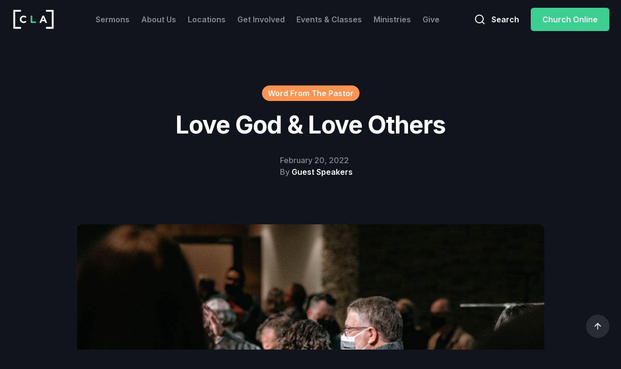

--- FILE ---
content_type: text/html
request_url: https://www.clachurch.com/blog/love-god-love-others
body_size: 5823
content:
<!DOCTYPE html><!-- Last Published: Fri Jan 16 2026 01:55:52 GMT+0000 (Coordinated Universal Time) --><html data-wf-domain="www.clachurch.com" data-wf-page="60e019caad63e87d66d348de" data-wf-site="604d1145370442702b599ebf" lang="en" data-wf-collection="60e019caad63e8b966d34858" data-wf-item-slug="love-god-love-others"><head><meta charset="utf-8"/><title>Love God &amp; Love Others  - Blog - Christian Life Assembly</title><meta content="CLA is part of a network of churches called The Pentecostal Assemblies of Canada. It is one of the largest networks in our nation. Each church within the movement is fully self-governing, with their own constitution, pastor, and board. It is a cooperative fellowship." name="description"/><meta content="Love God &amp; Love Others  - Blog - Christian Life Assembly" property="og:title"/><meta content="CLA is part of a network of churches called The Pentecostal Assemblies of Canada. It is one of the largest networks in our nation. Each church within the movement is fully self-governing, with their own constitution, pastor, and board. It is a cooperative fellowship." property="og:description"/><meta content="https://cdn.prod.website-files.com/604d11453704427111599ec3/6215b94b2fd75c786e65f752_PAOC%20Blog%20Thumbnail.jpg" property="og:image"/><meta content="Love God &amp; Love Others  - Blog - Christian Life Assembly" property="twitter:title"/><meta content="CLA is part of a network of churches called The Pentecostal Assemblies of Canada. It is one of the largest networks in our nation. Each church within the movement is fully self-governing, with their own constitution, pastor, and board. It is a cooperative fellowship." property="twitter:description"/><meta content="https://cdn.prod.website-files.com/604d11453704427111599ec3/6215b94b2fd75c786e65f752_PAOC%20Blog%20Thumbnail.jpg" property="twitter:image"/><meta property="og:type" content="website"/><meta content="summary_large_image" name="twitter:card"/><meta content="width=device-width, initial-scale=1" name="viewport"/><link href="https://cdn.prod.website-files.com/604d1145370442702b599ebf/css/christian-life-assembly.shared.3ac53cd3c.min.css" rel="stylesheet" type="text/css" integrity="sha384-OsU808hA4P7ebaLMeZn25vHUa/zCD+Y2225MLAC69zQYM4YDmJHG2GVbkH2b7mC9" crossorigin="anonymous"/><link href="https://fonts.googleapis.com" rel="preconnect"/><link href="https://fonts.gstatic.com" rel="preconnect" crossorigin="anonymous"/><script src="https://ajax.googleapis.com/ajax/libs/webfont/1.6.26/webfont.js" type="text/javascript"></script><script type="text/javascript">WebFont.load({  google: {    families: ["Inter:300,regular,500,600,700"]  }});</script><script type="text/javascript">!function(o,c){var n=c.documentElement,t=" w-mod-";n.className+=t+"js",("ontouchstart"in o||o.DocumentTouch&&c instanceof DocumentTouch)&&(n.className+=t+"touch")}(window,document);</script><link href="https://cdn.prod.website-files.com/604d1145370442702b599ebf/608fa915a52395b93586e882_cla-favicon.png" rel="shortcut icon" type="image/x-icon"/><link href="https://cdn.prod.website-files.com/604d1145370442702b599ebf/608fac121d79c534ceeaa095_cla-webclip.jpg" rel="apple-touch-icon"/><link href="https://www.clachurch.com/blog/love-god-love-others" rel="canonical"/><script async="" src="https://www.googletagmanager.com/gtag/js?id=UA-19519104-1"></script><script type="text/javascript">window.dataLayer = window.dataLayer || [];function gtag(){dataLayer.push(arguments);}gtag('js', new Date());gtag('config', 'UA-19519104-1', {'anonymize_ip': false});</script><style>
body{
  -moz-osx-font-smoothing: grayscale;
  -webkit-font-smoothing: antialiased;
  }
</style>

<script type='text/javascript' src='https://platform-api.sharethis.com/js/sharethis.js#property=60fad97192b4bb0012df7a59&product=video-share-buttons' async='async'></script></head><body><div id="Top" class="back-to-top-container"><div class="back-to-top-button-wrapper"><a href="#Top" class="button-circle bg-gray-3 w-inline-block"><img src="https://cdn.prod.website-files.com/604d1145370442702b599ebf/604d11453704429aa6599f11_icon-arrow-up.svg" alt="" class="button-circle-icon"/></a></div></div><div class="navbar-wrapper sticky-top"><div class="container"><div data-collapse="medium" data-animation="default" data-duration="400" data-easing="ease" data-easing2="ease" role="banner" class="navbar w-nav"><div class="navbar-row"><div><a href="/" class="navbar-1-brand w-nav-brand"><img src="https://cdn.prod.website-files.com/604d1145370442702b599ebf/60516d70892446e523442383_CLALogo.svg" alt="" class="image-4"/></a></div><nav role="navigation" class="nav-menu w-nav-menu"><a href="/sermons" class="nav-link w-nav-link">Sermons</a><link rel="prerender" href="/sermons"/><a href="/about-us" class="nav-link w-nav-link">About Us</a><link rel="prerender" href="/about-us"/><a href="/locations" class="nav-link w-nav-link">Locations</a><link rel="prerender" href="/locations"/><a href="/get-involved" class="nav-link w-nav-link">Get Involved</a><link rel="prerender" href="/get-involved"/><a href="/events" class="nav-link w-nav-link">Events &amp; Classes</a><link rel="prerender" href="/events"/><a href="/ministries" class="nav-link w-nav-link">Ministries</a><link rel="prerender" href="/ministries"/><a href="/give" class="nav-link w-nav-link">Give</a><link rel="prerender" href="/give"/></nav><div class="navbar-controls"><div class="navbar-buttons"><div data-w-id="d12cefeb-4827-5378-72b2-88f6c1692896" class="modal-button-container"><a href="#" class="button icon-button bg-gray-1 w-inline-block"><img src="https://cdn.prod.website-files.com/604d1145370442702b599ebf/604d1145370442ca6a599f2d_icon-search.svg" alt="" class="icon-button-icon"/><div class="icon-button-text">Search</div></a></div><div class="modal-container"><div data-w-id="815143ae-e3d3-0c3a-fd4e-209158944590" class="modal-background"></div><div class="content-width-medium modal-content"><div class="panel modal-panel"><div class="modal-panel-bg"></div><div class="panel-body modal-panel-body"><form action="/search" class="search-form w-form"><input class="form-input form-input-large search-modal-input w-input" autofocus="true" maxlength="256" name="query" placeholder="Type your search" type="search" id="search" required=""/><input type="submit" class="button search-form-button w-button" value="Search"/></form></div></div></div></div><a href="/church-online" class="button w-button">Church Online</a></div><div class="menu-button w-nav-button"><img src="https://cdn.prod.website-files.com/604d1145370442702b599ebf/604d1145370442e5e4599f08_icon-menu.svg" alt=""/></div></div></div></div></div></div><div class="section section-small"><div class="container"><div class="content-width-medium article-title-wrapper"><a style="background-color:#ff934f" href="/blog-categories/word-from-the-pastor" class="badge space-bottom w-inline-block"><div>Word From The Pastor</div></a><h1 class="display-heading-3 text-center">Love God &amp; Love Others</h1><div class="post-meta-wrapper"><a href="/team/guest-speakers" class="w-inline-block"><img alt="" src="" class="avatar w-dyn-bind-empty"/></a><div class="space-left"><div>February 20, 2022</div><div class="row"><div>By </div><a href="/team/guest-speakers" class="blog-post-panel-author">Guest Speakers</a></div></div></div></div><div class="content-width-extra-large"><img alt="" src="https://cdn.prod.website-files.com/604d11453704427111599ec3/6215b94b2fd75c786e65f752_PAOC%20Blog%20Thumbnail.jpg" sizes="(max-width: 479px) 95vw, (max-width: 767px) 94vw, (max-width: 1919px) 95vw, 964px" srcset="https://cdn.prod.website-files.com/604d11453704427111599ec3/6215b94b2fd75c786e65f752_PAOC%20Blog%20Thumbnail-p-500.jpg 500w, https://cdn.prod.website-files.com/604d11453704427111599ec3/6215b94b2fd75c786e65f752_PAOC%20Blog%20Thumbnail-p-800.jpg 800w, https://cdn.prod.website-files.com/604d11453704427111599ec3/6215b94b2fd75c786e65f752_PAOC%20Blog%20Thumbnail-p-1080.jpg 1080w, https://cdn.prod.website-files.com/604d11453704427111599ec3/6215b94b2fd75c786e65f752_PAOC%20Blog%20Thumbnail.jpg 1280w" class="rounded-image"/></div></div></div><div class="section"><div class="container"><div class="article-container"><div class="text-lead blog-post-summary">CLA is part of a network of churches called The Pentecostal Assemblies of Canada. It is one of the largest networks in our nation. Each church within the movement is fully self-governing, with their own constitution, pastor, and board. It is a cooperative fellowship.</div><div class="article w-richtext"><p>Over a hundred years ago we came together to coordinate Global Missions and the training of pastors. Today we also work closely on Canadian issues like church planting, prayer, and revitalization. We service about 1% of the Canadian population. There is a National Office in Toronto. During these tumultuous days in our nation, I wanted to share a note from there.</p><p><strong>Our Prayerful Desire for Canadians - A Message from Our Executive Officers</strong></p><p>We, as leaders within The Pentecostal Assemblies of Canada, recognize and lament the current turmoil being experienced within our nation. While not advocating for every expression of protest being evidenced in the country today, we do prayerfully trust for the following attitudes and actions:</p><p>- As a Pentecostal community in Canada we are grateful to God for this country.</p><p>- We prayerfully thank God for the country we have been blessed to live in and accept our responsibility to pray for our nation and its leadership.</p><p>- As followers of Jesus our call is to exercise our “first” citizenship within God’s kingdom as well as our Canadian citizenship. We are commanded to live out our love for God and our love for others in such a way that those we live among may see our good deeds and glorify God. We live among others as Jesus did, full of grace and truth.</p><p>- We prayerfully ask that God, by His Spirit, would empower us to demonstrate His love, grace, and truth in the relationships and contexts where God has placed us. We pray for wisdom and discretion to avoid identification with the polarized political labeling that takes place within our culture, and that is currently evident on many fronts. </p><p>- As citizens of Canada, we equally share the rights granted to us in a democracy and respect those rights both as citizens and leaders. We must be able to speak prophetically to both people and to power. We acknowledge that there is a shared concern regarding divisive and dismissive approaches to valid discussions regarding policies that go far beyond vaccination mandates, etc. The current protests, with all the appropriately identified concerns regarding extreme views and actions, do represent a broader sense of ostracization within stratums of our country. Wise, knowledgeable leadership will work to bridge those divides rather than to seek political advantage.</p><p>- We prayerfully ask God to grant to our leaders at federal, provincial and local government levels an experience of divine wisdom, strength, and grace as they respond as humble servant leaders. </p><p>- In all, we rightfully call followers of Jesus to live by the Great Command to love God and others, and the Great Requirement to do justice, love mercy, and walk humbly, as we lovingly pray for both our leaders and neighbours.</p><p>Lord hear our prayer, ignite our hearts, and guide our steps. </p><p>For Your glory,<br/><strong>David Wells</strong>, General Superintendent &amp; Murray Cornelius, Executive Director for International Missions &amp; <strong>Ron Davis</strong>, Interim General Secretary Treasurer</p><p>‍</p></div></div><div class="horizontal-rule blog-post-horizontal-rule"></div><div class="w-dyn-list"><div role="list" class="w-dyn-items"><div role="listitem" class="w-dyn-item"><div data-w-id="f5b33858-23df-43eb-8d52-8a631de5e413" class="w-layout-grid panel panel-wide"><a href="/blog/faith-through-transition" class="panel-image-link w-inline-block"><img alt="" src="https://cdn.prod.website-files.com/604d11453704427111599ec3/696996472ab1bc8fb167a091_29fd4f2f-f118-9b46-bb93-5dafa815c2ac.jpg" sizes="(max-width: 479px) 91vw, (max-width: 767px) 400px, (max-width: 991px) 612px, (max-width: 1919px) 48vw, 624px" srcset="https://cdn.prod.website-files.com/604d11453704427111599ec3/696996472ab1bc8fb167a091_29fd4f2f-f118-9b46-bb93-5dafa815c2ac-p-500.jpg 500w, https://cdn.prod.website-files.com/604d11453704427111599ec3/696996472ab1bc8fb167a091_29fd4f2f-f118-9b46-bb93-5dafa815c2ac-p-800.jpg 800w, https://cdn.prod.website-files.com/604d11453704427111599ec3/696996472ab1bc8fb167a091_29fd4f2f-f118-9b46-bb93-5dafa815c2ac-p-1080.jpg 1080w, https://cdn.prod.website-files.com/604d11453704427111599ec3/696996472ab1bc8fb167a091_29fd4f2f-f118-9b46-bb93-5dafa815c2ac-p-1600.jpg 1600w, https://cdn.prod.website-files.com/604d11453704427111599ec3/696996472ab1bc8fb167a091_29fd4f2f-f118-9b46-bb93-5dafa815c2ac-p-2000.jpg 2000w, https://cdn.prod.website-files.com/604d11453704427111599ec3/696996472ab1bc8fb167a091_29fd4f2f-f118-9b46-bb93-5dafa815c2ac.jpg 2048w" class="panel-image-left"/></a><div class="panel-body"><div class="blog-featured-panel-title"><a style="background-color:#ff934f" href="/blog-categories/word-from-the-pastor" class="badge space-bottom w-inline-block"><div>Word From The Pastor</div></a><a href="/blog/faith-through-transition" class="w-inline-block"><h3 class="card-heading">Faith Through Transition</h3></a></div><div class="blog-panel-foot"><div class="blog-panel-meta-text"><div>January 15, 2026</div><a href="/team/derrick-hamre" class="row w-inline-block"><div>by </div><div>Derrick Hamre</div></a></div><a href="/team/derrick-hamre" class="w-inline-block"><img alt="" src="https://cdn.prod.website-files.com/604d11453704427111599ec3/66e24880aa9cb1e89b5458b6_Derrick%20Hamre.png" sizes="(max-width: 479px) 100vw, 48px" srcset="https://cdn.prod.website-files.com/604d11453704427111599ec3/66e24880aa9cb1e89b5458b6_Derrick%20Hamre-p-500.png 500w, https://cdn.prod.website-files.com/604d11453704427111599ec3/66e24880aa9cb1e89b5458b6_Derrick%20Hamre-p-800.png 800w, https://cdn.prod.website-files.com/604d11453704427111599ec3/66e24880aa9cb1e89b5458b6_Derrick%20Hamre.png 1080w" class="avatar blog-panel-avatar"/></a></div></div></div></div></div></div></div></div><div class="footer"><div class="container"><div class="panel"><div class="panel-body footer-1-panel-body"><div class="footer-1-top-row"><div class="content-width-extra-small"><a href="/" class="space-bottom w-inline-block"><img src="https://cdn.prod.website-files.com/604d1145370442702b599ebf/60516d70892446e523442383_CLALogo.svg" alt="" class="image-5"/></a><div class="text-lead">Contact Us<br/><a href="tel:6045307344">604-530-7344</a><br/><a href="mailto:info@clachurch.com?subject=Hello%20Christian%20Life%20Assembly!">info@clachurch.com</a></div></div><div class="w-layout-grid vertical-menu-grid"><div class="footer-text">About Us</div><a href="/about-us" class="text-link">Beliefs &amp; Vision</a><a href="/careers" class="text-link">Careers</a><a href="/missions-and-outreach" class="text-link">Missions</a></div><div class="w-layout-grid vertical-menu-grid"><div class="footer-text">Classes</div><a href="/baptism" class="text-link">Baptism</a><a href="/discovery-class" class="text-link">Discovery</a><a href="/eslc" class="text-link">ESLC</a></div><div class="w-layout-grid vertical-menu-grid"><div class="footer-text">Join Us</div><a href="/locations" class="text-link">Locations</a><a href="/events" class="text-link">Events</a><a href="/church-online" class="text-link">Church Online</a></div><div class="w-layout-grid vertical-menu-grid"><div class="footer-text">Resources</div><a href="/care" class="text-link">CLA Care</a><a href="/city-serve" class="text-link">City Serve</a><a href="/watch-and-read" class="text-link">Watch &amp; Read</a><a href="/podcast" class="text-link">Podcast</a></div><div class="w-layout-grid vertical-menu-grid"><div class="footer-text">Church Center</div><a href="https://clachurch.churchcenter.com/login" target="_blank" class="text-link">Log In</a><a href="/give" class="text-link">Giving</a></div></div><div class="footer-1-bottom-row"><div class="social-list-2"><a href="https://www.facebook.com/clalangley/" target="_blank" class="social-link-item w-inline-block"><img src="https://cdn.prod.website-files.com/604d1145370442702b599ebf/604d1145370442c63d599f34_facebook.svg" alt=""/></a><a href="https://www.instagram.com/clachurch/?hl=en" target="_blank" class="social-link-item w-inline-block"><img src="https://cdn.prod.website-files.com/604d1145370442702b599ebf/607904d62de213ff147aacb8_instagram-white.svg" alt=""/></a><a href="https://www.youtube.com/user/clachurch" target="_blank" class="social-link-item w-inline-block"><img src="https://cdn.prod.website-files.com/604d1145370442702b599ebf/604d1145370442e2bb599f5a_youtube.svg" alt=""/></a><a href="https://www.bcyd.ca" target="_blank" class="social-link-item w-inline-block"><img src="https://cdn.prod.website-files.com/604d1145370442702b599ebf/663a630faac30a1df5273981_PAOC.svg" width="60" alt=""/></a></div></div></div></div></div></div><script src="https://d3e54v103j8qbb.cloudfront.net/js/jquery-3.5.1.min.dc5e7f18c8.js?site=604d1145370442702b599ebf" type="text/javascript" integrity="sha256-9/aliU8dGd2tb6OSsuzixeV4y/faTqgFtohetphbbj0=" crossorigin="anonymous"></script><script src="https://cdn.prod.website-files.com/604d1145370442702b599ebf/js/christian-life-assembly.schunk.36b8fb49256177c8.js" type="text/javascript" integrity="sha384-4abIlA5/v7XaW1HMXKBgnUuhnjBYJ/Z9C1OSg4OhmVw9O3QeHJ/qJqFBERCDPv7G" crossorigin="anonymous"></script><script src="https://cdn.prod.website-files.com/604d1145370442702b599ebf/js/christian-life-assembly.schunk.2d0dba472d0e2420.js" type="text/javascript" integrity="sha384-XDZLulFFJ4VknayHMtudkG9z1BGG0Gx6oYIOrTcwB+bOHBk7nXp7rHoDIbaLNFpl" crossorigin="anonymous"></script><script src="https://cdn.prod.website-files.com/604d1145370442702b599ebf/js/christian-life-assembly.f7f5d000.679fdc4b5fd066d5.js" type="text/javascript" integrity="sha384-gf91BCrGgNlMWyQGT1hJQ+yLMzngZspGSXg9wVzMOxbTASKIEF+hGgZhYFkuMNEO" crossorigin="anonymous"></script></body></html>

--- FILE ---
content_type: text/css
request_url: https://cdn.prod.website-files.com/604d1145370442702b599ebf/css/christian-life-assembly.shared.3ac53cd3c.min.css
body_size: 20311
content:
html{-webkit-text-size-adjust:100%;-ms-text-size-adjust:100%;font-family:sans-serif}body{margin:0}article,aside,details,figcaption,figure,footer,header,hgroup,main,menu,nav,section,summary{display:block}audio,canvas,progress,video{vertical-align:baseline;display:inline-block}audio:not([controls]){height:0;display:none}[hidden],template{display:none}a{background-color:#0000}a:active,a:hover{outline:0}abbr[title]{border-bottom:1px dotted}b,strong{font-weight:700}dfn{font-style:italic}h1{margin:.67em 0;font-size:2em}mark{color:#000;background:#ff0}small{font-size:80%}sub,sup{vertical-align:baseline;font-size:75%;line-height:0;position:relative}sup{top:-.5em}sub{bottom:-.25em}img{border:0}svg:not(:root){overflow:hidden}hr{box-sizing:content-box;height:0}pre{overflow:auto}code,kbd,pre,samp{font-family:monospace;font-size:1em}button,input,optgroup,select,textarea{color:inherit;font:inherit;margin:0}button{overflow:visible}button,select{text-transform:none}button,html input[type=button],input[type=reset]{-webkit-appearance:button;cursor:pointer}button[disabled],html input[disabled]{cursor:default}button::-moz-focus-inner,input::-moz-focus-inner{border:0;padding:0}input{line-height:normal}input[type=checkbox],input[type=radio]{box-sizing:border-box;padding:0}input[type=number]::-webkit-inner-spin-button,input[type=number]::-webkit-outer-spin-button{height:auto}input[type=search]{-webkit-appearance:none}input[type=search]::-webkit-search-cancel-button,input[type=search]::-webkit-search-decoration{-webkit-appearance:none}legend{border:0;padding:0}textarea{overflow:auto}optgroup{font-weight:700}table{border-collapse:collapse;border-spacing:0}td,th{padding:0}@font-face{font-family:webflow-icons;src:url([data-uri])format("truetype");font-weight:400;font-style:normal}[class^=w-icon-],[class*=\ w-icon-]{speak:none;font-variant:normal;text-transform:none;-webkit-font-smoothing:antialiased;-moz-osx-font-smoothing:grayscale;font-style:normal;font-weight:400;line-height:1;font-family:webflow-icons!important}.w-icon-slider-right:before{content:""}.w-icon-slider-left:before{content:""}.w-icon-nav-menu:before{content:""}.w-icon-arrow-down:before,.w-icon-dropdown-toggle:before{content:""}.w-icon-file-upload-remove:before{content:""}.w-icon-file-upload-icon:before{content:""}*{box-sizing:border-box}html{height:100%}body{color:#333;background-color:#fff;min-height:100%;margin:0;font-family:Arial,sans-serif;font-size:14px;line-height:20px}img{vertical-align:middle;max-width:100%;display:inline-block}html.w-mod-touch *{background-attachment:scroll!important}.w-block{display:block}.w-inline-block{max-width:100%;display:inline-block}.w-clearfix:before,.w-clearfix:after{content:" ";grid-area:1/1/2/2;display:table}.w-clearfix:after{clear:both}.w-hidden{display:none}.w-button{color:#fff;line-height:inherit;cursor:pointer;background-color:#3898ec;border:0;border-radius:0;padding:9px 15px;text-decoration:none;display:inline-block}input.w-button{-webkit-appearance:button}html[data-w-dynpage] [data-w-cloak]{color:#0000!important}.w-code-block{margin:unset}pre.w-code-block code{all:inherit}.w-optimization{display:contents}.w-webflow-badge,.w-webflow-badge>img{box-sizing:unset;width:unset;height:unset;max-height:unset;max-width:unset;min-height:unset;min-width:unset;margin:unset;padding:unset;float:unset;clear:unset;border:unset;border-radius:unset;background:unset;background-image:unset;background-position:unset;background-size:unset;background-repeat:unset;background-origin:unset;background-clip:unset;background-attachment:unset;background-color:unset;box-shadow:unset;transform:unset;direction:unset;font-family:unset;font-weight:unset;color:unset;font-size:unset;line-height:unset;font-style:unset;font-variant:unset;text-align:unset;letter-spacing:unset;-webkit-text-decoration:unset;text-decoration:unset;text-indent:unset;text-transform:unset;list-style-type:unset;text-shadow:unset;vertical-align:unset;cursor:unset;white-space:unset;word-break:unset;word-spacing:unset;word-wrap:unset;transition:unset}.w-webflow-badge{white-space:nowrap;cursor:pointer;box-shadow:0 0 0 1px #0000001a,0 1px 3px #0000001a;visibility:visible!important;opacity:1!important;z-index:2147483647!important;color:#aaadb0!important;overflow:unset!important;background-color:#fff!important;border-radius:3px!important;width:auto!important;height:auto!important;margin:0!important;padding:6px!important;font-size:12px!important;line-height:14px!important;text-decoration:none!important;display:inline-block!important;position:fixed!important;inset:auto 12px 12px auto!important;transform:none!important}.w-webflow-badge>img{position:unset;visibility:unset!important;opacity:1!important;vertical-align:middle!important;display:inline-block!important}h1,h2,h3,h4,h5,h6{margin-bottom:10px;font-weight:700}h1{margin-top:20px;font-size:38px;line-height:44px}h2{margin-top:20px;font-size:32px;line-height:36px}h3{margin-top:20px;font-size:24px;line-height:30px}h4{margin-top:10px;font-size:18px;line-height:24px}h5{margin-top:10px;font-size:14px;line-height:20px}h6{margin-top:10px;font-size:12px;line-height:18px}p{margin-top:0;margin-bottom:10px}blockquote{border-left:5px solid #e2e2e2;margin:0 0 10px;padding:10px 20px;font-size:18px;line-height:22px}figure{margin:0 0 10px}figcaption{text-align:center;margin-top:5px}ul,ol{margin-top:0;margin-bottom:10px;padding-left:40px}.w-list-unstyled{padding-left:0;list-style:none}.w-embed:before,.w-embed:after{content:" ";grid-area:1/1/2/2;display:table}.w-embed:after{clear:both}.w-video{width:100%;padding:0;position:relative}.w-video iframe,.w-video object,.w-video embed{border:none;width:100%;height:100%;position:absolute;top:0;left:0}fieldset{border:0;margin:0;padding:0}button,[type=button],[type=reset]{cursor:pointer;-webkit-appearance:button;border:0}.w-form{margin:0 0 15px}.w-form-done{text-align:center;background-color:#ddd;padding:20px;display:none}.w-form-fail{background-color:#ffdede;margin-top:10px;padding:10px;display:none}label{margin-bottom:5px;font-weight:700;display:block}.w-input,.w-select{color:#333;vertical-align:middle;background-color:#fff;border:1px solid #ccc;width:100%;height:38px;margin-bottom:10px;padding:8px 12px;font-size:14px;line-height:1.42857;display:block}.w-input::placeholder,.w-select::placeholder{color:#999}.w-input:focus,.w-select:focus{border-color:#3898ec;outline:0}.w-input[disabled],.w-select[disabled],.w-input[readonly],.w-select[readonly],fieldset[disabled] .w-input,fieldset[disabled] .w-select{cursor:not-allowed}.w-input[disabled]:not(.w-input-disabled),.w-select[disabled]:not(.w-input-disabled),.w-input[readonly],.w-select[readonly],fieldset[disabled]:not(.w-input-disabled) .w-input,fieldset[disabled]:not(.w-input-disabled) .w-select{background-color:#eee}textarea.w-input,textarea.w-select{height:auto}.w-select{background-color:#f3f3f3}.w-select[multiple]{height:auto}.w-form-label{cursor:pointer;margin-bottom:0;font-weight:400;display:inline-block}.w-radio{margin-bottom:5px;padding-left:20px;display:block}.w-radio:before,.w-radio:after{content:" ";grid-area:1/1/2/2;display:table}.w-radio:after{clear:both}.w-radio-input{float:left;margin:3px 0 0 -20px;line-height:normal}.w-file-upload{margin-bottom:10px;display:block}.w-file-upload-input{opacity:0;z-index:-100;width:.1px;height:.1px;position:absolute;overflow:hidden}.w-file-upload-default,.w-file-upload-uploading,.w-file-upload-success{color:#333;display:inline-block}.w-file-upload-error{margin-top:10px;display:block}.w-file-upload-default.w-hidden,.w-file-upload-uploading.w-hidden,.w-file-upload-error.w-hidden,.w-file-upload-success.w-hidden{display:none}.w-file-upload-uploading-btn{cursor:pointer;background-color:#fafafa;border:1px solid #ccc;margin:0;padding:8px 12px;font-size:14px;font-weight:400;display:flex}.w-file-upload-file{background-color:#fafafa;border:1px solid #ccc;flex-grow:1;justify-content:space-between;margin:0;padding:8px 9px 8px 11px;display:flex}.w-file-upload-file-name{font-size:14px;font-weight:400;display:block}.w-file-remove-link{cursor:pointer;width:auto;height:auto;margin-top:3px;margin-left:10px;padding:3px;display:block}.w-icon-file-upload-remove{margin:auto;font-size:10px}.w-file-upload-error-msg{color:#ea384c;padding:2px 0;display:inline-block}.w-file-upload-info{padding:0 12px;line-height:38px;display:inline-block}.w-file-upload-label{cursor:pointer;background-color:#fafafa;border:1px solid #ccc;margin:0;padding:8px 12px;font-size:14px;font-weight:400;display:inline-block}.w-icon-file-upload-icon,.w-icon-file-upload-uploading{width:20px;margin-right:8px;display:inline-block}.w-icon-file-upload-uploading{height:20px}.w-container{max-width:940px;margin-left:auto;margin-right:auto}.w-container:before,.w-container:after{content:" ";grid-area:1/1/2/2;display:table}.w-container:after{clear:both}.w-container .w-row{margin-left:-10px;margin-right:-10px}.w-row:before,.w-row:after{content:" ";grid-area:1/1/2/2;display:table}.w-row:after{clear:both}.w-row .w-row{margin-left:0;margin-right:0}.w-col{float:left;width:100%;min-height:1px;padding-left:10px;padding-right:10px;position:relative}.w-col .w-col{padding-left:0;padding-right:0}.w-col-1{width:8.33333%}.w-col-2{width:16.6667%}.w-col-3{width:25%}.w-col-4{width:33.3333%}.w-col-5{width:41.6667%}.w-col-6{width:50%}.w-col-7{width:58.3333%}.w-col-8{width:66.6667%}.w-col-9{width:75%}.w-col-10{width:83.3333%}.w-col-11{width:91.6667%}.w-col-12{width:100%}.w-hidden-main{display:none!important}@media screen and (max-width:991px){.w-container{max-width:728px}.w-hidden-main{display:inherit!important}.w-hidden-medium{display:none!important}.w-col-medium-1{width:8.33333%}.w-col-medium-2{width:16.6667%}.w-col-medium-3{width:25%}.w-col-medium-4{width:33.3333%}.w-col-medium-5{width:41.6667%}.w-col-medium-6{width:50%}.w-col-medium-7{width:58.3333%}.w-col-medium-8{width:66.6667%}.w-col-medium-9{width:75%}.w-col-medium-10{width:83.3333%}.w-col-medium-11{width:91.6667%}.w-col-medium-12{width:100%}.w-col-stack{width:100%;left:auto;right:auto}}@media screen and (max-width:767px){.w-hidden-main,.w-hidden-medium{display:inherit!important}.w-hidden-small{display:none!important}.w-row,.w-container .w-row{margin-left:0;margin-right:0}.w-col{width:100%;left:auto;right:auto}.w-col-small-1{width:8.33333%}.w-col-small-2{width:16.6667%}.w-col-small-3{width:25%}.w-col-small-4{width:33.3333%}.w-col-small-5{width:41.6667%}.w-col-small-6{width:50%}.w-col-small-7{width:58.3333%}.w-col-small-8{width:66.6667%}.w-col-small-9{width:75%}.w-col-small-10{width:83.3333%}.w-col-small-11{width:91.6667%}.w-col-small-12{width:100%}}@media screen and (max-width:479px){.w-container{max-width:none}.w-hidden-main,.w-hidden-medium,.w-hidden-small{display:inherit!important}.w-hidden-tiny{display:none!important}.w-col{width:100%}.w-col-tiny-1{width:8.33333%}.w-col-tiny-2{width:16.6667%}.w-col-tiny-3{width:25%}.w-col-tiny-4{width:33.3333%}.w-col-tiny-5{width:41.6667%}.w-col-tiny-6{width:50%}.w-col-tiny-7{width:58.3333%}.w-col-tiny-8{width:66.6667%}.w-col-tiny-9{width:75%}.w-col-tiny-10{width:83.3333%}.w-col-tiny-11{width:91.6667%}.w-col-tiny-12{width:100%}}.w-widget{position:relative}.w-widget-map{width:100%;height:400px}.w-widget-map label{width:auto;display:inline}.w-widget-map img{max-width:inherit}.w-widget-map .gm-style-iw{text-align:center}.w-widget-map .gm-style-iw>button{display:none!important}.w-widget-twitter{overflow:hidden}.w-widget-twitter-count-shim{vertical-align:top;text-align:center;background:#fff;border:1px solid #758696;border-radius:3px;width:28px;height:20px;display:inline-block;position:relative}.w-widget-twitter-count-shim *{pointer-events:none;-webkit-user-select:none;user-select:none}.w-widget-twitter-count-shim .w-widget-twitter-count-inner{text-align:center;color:#999;font-family:serif;font-size:15px;line-height:12px;position:relative}.w-widget-twitter-count-shim .w-widget-twitter-count-clear{display:block;position:relative}.w-widget-twitter-count-shim.w--large{width:36px;height:28px}.w-widget-twitter-count-shim.w--large .w-widget-twitter-count-inner{font-size:18px;line-height:18px}.w-widget-twitter-count-shim:not(.w--vertical){margin-left:5px;margin-right:8px}.w-widget-twitter-count-shim:not(.w--vertical).w--large{margin-left:6px}.w-widget-twitter-count-shim:not(.w--vertical):before,.w-widget-twitter-count-shim:not(.w--vertical):after{content:" ";pointer-events:none;border:solid #0000;width:0;height:0;position:absolute;top:50%;left:0}.w-widget-twitter-count-shim:not(.w--vertical):before{border-width:4px;border-color:#75869600 #5d6c7b #75869600 #75869600;margin-top:-4px;margin-left:-9px}.w-widget-twitter-count-shim:not(.w--vertical).w--large:before{border-width:5px;margin-top:-5px;margin-left:-10px}.w-widget-twitter-count-shim:not(.w--vertical):after{border-width:4px;border-color:#fff0 #fff #fff0 #fff0;margin-top:-4px;margin-left:-8px}.w-widget-twitter-count-shim:not(.w--vertical).w--large:after{border-width:5px;margin-top:-5px;margin-left:-9px}.w-widget-twitter-count-shim.w--vertical{width:61px;height:33px;margin-bottom:8px}.w-widget-twitter-count-shim.w--vertical:before,.w-widget-twitter-count-shim.w--vertical:after{content:" ";pointer-events:none;border:solid #0000;width:0;height:0;position:absolute;top:100%;left:50%}.w-widget-twitter-count-shim.w--vertical:before{border-width:5px;border-color:#5d6c7b #75869600 #75869600;margin-left:-5px}.w-widget-twitter-count-shim.w--vertical:after{border-width:4px;border-color:#fff #fff0 #fff0;margin-left:-4px}.w-widget-twitter-count-shim.w--vertical .w-widget-twitter-count-inner{font-size:18px;line-height:22px}.w-widget-twitter-count-shim.w--vertical.w--large{width:76px}.w-background-video{color:#fff;height:500px;position:relative;overflow:hidden}.w-background-video>video{object-fit:cover;z-index:-100;background-position:50%;background-size:cover;width:100%;height:100%;margin:auto;position:absolute;inset:-100%}.w-background-video>video::-webkit-media-controls-start-playback-button{-webkit-appearance:none;display:none!important}.w-background-video--control{background-color:#0000;padding:0;position:absolute;bottom:1em;right:1em}.w-background-video--control>[hidden]{display:none!important}.w-slider{text-align:center;clear:both;-webkit-tap-highlight-color:#0000;tap-highlight-color:#0000;background:#ddd;height:300px;position:relative}.w-slider-mask{z-index:1;white-space:nowrap;height:100%;display:block;position:relative;left:0;right:0;overflow:hidden}.w-slide{vertical-align:top;white-space:normal;text-align:left;width:100%;height:100%;display:inline-block;position:relative}.w-slider-nav{z-index:2;text-align:center;-webkit-tap-highlight-color:#0000;tap-highlight-color:#0000;height:40px;margin:auto;padding-top:10px;position:absolute;inset:auto 0 0}.w-slider-nav.w-round>div{border-radius:100%}.w-slider-nav.w-num>div{font-size:inherit;line-height:inherit;width:auto;height:auto;padding:.2em .5em}.w-slider-nav.w-shadow>div{box-shadow:0 0 3px #3336}.w-slider-nav-invert{color:#fff}.w-slider-nav-invert>div{background-color:#2226}.w-slider-nav-invert>div.w-active{background-color:#222}.w-slider-dot{cursor:pointer;background-color:#fff6;width:1em;height:1em;margin:0 3px .5em;transition:background-color .1s,color .1s;display:inline-block;position:relative}.w-slider-dot.w-active{background-color:#fff}.w-slider-dot:focus{outline:none;box-shadow:0 0 0 2px #fff}.w-slider-dot:focus.w-active{box-shadow:none}.w-slider-arrow-left,.w-slider-arrow-right{cursor:pointer;color:#fff;-webkit-tap-highlight-color:#0000;tap-highlight-color:#0000;-webkit-user-select:none;user-select:none;width:80px;margin:auto;font-size:40px;position:absolute;inset:0;overflow:hidden}.w-slider-arrow-left [class^=w-icon-],.w-slider-arrow-right [class^=w-icon-],.w-slider-arrow-left [class*=\ w-icon-],.w-slider-arrow-right [class*=\ w-icon-]{position:absolute}.w-slider-arrow-left:focus,.w-slider-arrow-right:focus{outline:0}.w-slider-arrow-left{z-index:3;right:auto}.w-slider-arrow-right{z-index:4;left:auto}.w-icon-slider-left,.w-icon-slider-right{width:1em;height:1em;margin:auto;inset:0}.w-slider-aria-label{clip:rect(0 0 0 0);border:0;width:1px;height:1px;margin:-1px;padding:0;position:absolute;overflow:hidden}.w-slider-force-show{display:block!important}.w-dropdown{text-align:left;z-index:900;margin-left:auto;margin-right:auto;display:inline-block;position:relative}.w-dropdown-btn,.w-dropdown-toggle,.w-dropdown-link{vertical-align:top;color:#222;text-align:left;white-space:nowrap;margin-left:auto;margin-right:auto;padding:20px;text-decoration:none;position:relative}.w-dropdown-toggle{-webkit-user-select:none;user-select:none;cursor:pointer;padding-right:40px;display:inline-block}.w-dropdown-toggle:focus{outline:0}.w-icon-dropdown-toggle{width:1em;height:1em;margin:auto 20px auto auto;position:absolute;top:0;bottom:0;right:0}.w-dropdown-list{background:#ddd;min-width:100%;display:none;position:absolute}.w-dropdown-list.w--open{display:block}.w-dropdown-link{color:#222;padding:10px 20px;display:block}.w-dropdown-link.w--current{color:#0082f3}.w-dropdown-link:focus{outline:0}@media screen and (max-width:767px){.w-nav-brand{padding-left:10px}}.w-lightbox-backdrop{cursor:auto;letter-spacing:normal;text-indent:0;text-shadow:none;text-transform:none;visibility:visible;white-space:normal;word-break:normal;word-spacing:normal;word-wrap:normal;color:#fff;text-align:center;z-index:2000;opacity:0;-webkit-user-select:none;-moz-user-select:none;-webkit-tap-highlight-color:transparent;background:#000000e6;outline:0;font-family:Helvetica Neue,Helvetica,Ubuntu,Segoe UI,Verdana,sans-serif;font-size:17px;font-style:normal;font-weight:300;line-height:1.2;list-style:disc;position:fixed;inset:0;-webkit-transform:translate(0)}.w-lightbox-backdrop,.w-lightbox-container{-webkit-overflow-scrolling:touch;height:100%;overflow:auto}.w-lightbox-content{height:100vh;position:relative;overflow:hidden}.w-lightbox-view{opacity:0;width:100vw;height:100vh;position:absolute}.w-lightbox-view:before{content:"";height:100vh}.w-lightbox-group,.w-lightbox-group .w-lightbox-view,.w-lightbox-group .w-lightbox-view:before{height:86vh}.w-lightbox-frame,.w-lightbox-view:before{vertical-align:middle;display:inline-block}.w-lightbox-figure{margin:0;position:relative}.w-lightbox-group .w-lightbox-figure{cursor:pointer}.w-lightbox-img{width:auto;max-width:none;height:auto}.w-lightbox-image{float:none;max-width:100vw;max-height:100vh;display:block}.w-lightbox-group .w-lightbox-image{max-height:86vh}.w-lightbox-caption{text-align:left;text-overflow:ellipsis;white-space:nowrap;background:#0006;padding:.5em 1em;position:absolute;bottom:0;left:0;right:0;overflow:hidden}.w-lightbox-embed{width:100%;height:100%;position:absolute;inset:0}.w-lightbox-control{cursor:pointer;background-position:50%;background-repeat:no-repeat;background-size:24px;width:4em;transition:all .3s;position:absolute;top:0}.w-lightbox-left{background-image:url([data-uri]);display:none;bottom:0;left:0}.w-lightbox-right{background-image:url([data-uri]);display:none;bottom:0;right:0}.w-lightbox-close{background-image:url([data-uri]);background-size:18px;height:2.6em;right:0}.w-lightbox-strip{white-space:nowrap;padding:0 1vh;line-height:0;position:absolute;bottom:0;left:0;right:0;overflow:auto hidden}.w-lightbox-item{box-sizing:content-box;cursor:pointer;width:10vh;padding:2vh 1vh;display:inline-block;-webkit-transform:translate(0,0)}.w-lightbox-active{opacity:.3}.w-lightbox-thumbnail{background:#222;height:10vh;position:relative;overflow:hidden}.w-lightbox-thumbnail-image{position:absolute;top:0;left:0}.w-lightbox-thumbnail .w-lightbox-tall{width:100%;top:50%;transform:translateY(-50%)}.w-lightbox-thumbnail .w-lightbox-wide{height:100%;left:50%;transform:translate(-50%)}.w-lightbox-spinner{box-sizing:border-box;border:5px solid #0006;border-radius:50%;width:40px;height:40px;margin-top:-20px;margin-left:-20px;animation:.8s linear infinite spin;position:absolute;top:50%;left:50%}.w-lightbox-spinner:after{content:"";border:3px solid #0000;border-bottom-color:#fff;border-radius:50%;position:absolute;inset:-4px}.w-lightbox-hide{display:none}.w-lightbox-noscroll{overflow:hidden}@media (min-width:768px){.w-lightbox-content{height:96vh;margin-top:2vh}.w-lightbox-view,.w-lightbox-view:before{height:96vh}.w-lightbox-group,.w-lightbox-group .w-lightbox-view,.w-lightbox-group .w-lightbox-view:before{height:84vh}.w-lightbox-image{max-width:96vw;max-height:96vh}.w-lightbox-group .w-lightbox-image{max-width:82.3vw;max-height:84vh}.w-lightbox-left,.w-lightbox-right{opacity:.5;display:block}.w-lightbox-close{opacity:.8}.w-lightbox-control:hover{opacity:1}}.w-lightbox-inactive,.w-lightbox-inactive:hover{opacity:0}.w-richtext:before,.w-richtext:after{content:" ";grid-area:1/1/2/2;display:table}.w-richtext:after{clear:both}.w-richtext[contenteditable=true]:before,.w-richtext[contenteditable=true]:after{white-space:initial}.w-richtext ol,.w-richtext ul{overflow:hidden}.w-richtext .w-richtext-figure-selected.w-richtext-figure-type-video div:after,.w-richtext .w-richtext-figure-selected[data-rt-type=video] div:after,.w-richtext .w-richtext-figure-selected.w-richtext-figure-type-image div,.w-richtext .w-richtext-figure-selected[data-rt-type=image] div{outline:2px solid #2895f7}.w-richtext figure.w-richtext-figure-type-video>div:after,.w-richtext figure[data-rt-type=video]>div:after{content:"";display:none;position:absolute;inset:0}.w-richtext figure{max-width:60%;position:relative}.w-richtext figure>div:before{cursor:default!important}.w-richtext figure img{width:100%}.w-richtext figure figcaption.w-richtext-figcaption-placeholder{opacity:.6}.w-richtext figure div{color:#0000;font-size:0}.w-richtext figure.w-richtext-figure-type-image,.w-richtext figure[data-rt-type=image]{display:table}.w-richtext figure.w-richtext-figure-type-image>div,.w-richtext figure[data-rt-type=image]>div{display:inline-block}.w-richtext figure.w-richtext-figure-type-image>figcaption,.w-richtext figure[data-rt-type=image]>figcaption{caption-side:bottom;display:table-caption}.w-richtext figure.w-richtext-figure-type-video,.w-richtext figure[data-rt-type=video]{width:60%;height:0}.w-richtext figure.w-richtext-figure-type-video iframe,.w-richtext figure[data-rt-type=video] iframe{width:100%;height:100%;position:absolute;top:0;left:0}.w-richtext figure.w-richtext-figure-type-video>div,.w-richtext figure[data-rt-type=video]>div{width:100%}.w-richtext figure.w-richtext-align-center{clear:both;margin-left:auto;margin-right:auto}.w-richtext figure.w-richtext-align-center.w-richtext-figure-type-image>div,.w-richtext figure.w-richtext-align-center[data-rt-type=image]>div{max-width:100%}.w-richtext figure.w-richtext-align-normal{clear:both}.w-richtext figure.w-richtext-align-fullwidth{text-align:center;clear:both;width:100%;max-width:100%;margin-left:auto;margin-right:auto;display:block}.w-richtext figure.w-richtext-align-fullwidth>div{padding-bottom:inherit;display:inline-block}.w-richtext figure.w-richtext-align-fullwidth>figcaption{display:block}.w-richtext figure.w-richtext-align-floatleft{float:left;clear:none;margin-right:15px}.w-richtext figure.w-richtext-align-floatright{float:right;clear:none;margin-left:15px}.w-nav{z-index:1000;background:#ddd;position:relative}.w-nav:before,.w-nav:after{content:" ";grid-area:1/1/2/2;display:table}.w-nav:after{clear:both}.w-nav-brand{float:left;color:#333;text-decoration:none;position:relative}.w-nav-link{vertical-align:top;color:#222;text-align:left;margin-left:auto;margin-right:auto;padding:20px;text-decoration:none;display:inline-block;position:relative}.w-nav-link.w--current{color:#0082f3}.w-nav-menu{float:right;position:relative}[data-nav-menu-open]{text-align:center;background:#c8c8c8;min-width:200px;position:absolute;top:100%;left:0;right:0;overflow:visible;display:block!important}.w--nav-link-open{display:block;position:relative}.w-nav-overlay{width:100%;display:none;position:absolute;top:100%;left:0;right:0;overflow:hidden}.w-nav-overlay [data-nav-menu-open]{top:0}.w-nav[data-animation=over-left] .w-nav-overlay{width:auto}.w-nav[data-animation=over-left] .w-nav-overlay,.w-nav[data-animation=over-left] [data-nav-menu-open]{z-index:1;top:0;right:auto}.w-nav[data-animation=over-right] .w-nav-overlay{width:auto}.w-nav[data-animation=over-right] .w-nav-overlay,.w-nav[data-animation=over-right] [data-nav-menu-open]{z-index:1;top:0;left:auto}.w-nav-button{float:right;cursor:pointer;-webkit-tap-highlight-color:#0000;tap-highlight-color:#0000;-webkit-user-select:none;user-select:none;padding:18px;font-size:24px;display:none;position:relative}.w-nav-button:focus{outline:0}.w-nav-button.w--open{color:#fff;background-color:#c8c8c8}.w-nav[data-collapse=all] .w-nav-menu{display:none}.w-nav[data-collapse=all] .w-nav-button,.w--nav-dropdown-open,.w--nav-dropdown-toggle-open{display:block}.w--nav-dropdown-list-open{position:static}@media screen and (max-width:991px){.w-nav[data-collapse=medium] .w-nav-menu{display:none}.w-nav[data-collapse=medium] .w-nav-button{display:block}}@media screen and (max-width:767px){.w-nav[data-collapse=small] .w-nav-menu{display:none}.w-nav[data-collapse=small] .w-nav-button{display:block}.w-nav-brand{padding-left:10px}}@media screen and (max-width:479px){.w-nav[data-collapse=tiny] .w-nav-menu{display:none}.w-nav[data-collapse=tiny] .w-nav-button{display:block}}.w-tabs{position:relative}.w-tabs:before,.w-tabs:after{content:" ";grid-area:1/1/2/2;display:table}.w-tabs:after{clear:both}.w-tab-menu{position:relative}.w-tab-link{vertical-align:top;text-align:left;cursor:pointer;color:#222;background-color:#ddd;padding:9px 30px;text-decoration:none;display:inline-block;position:relative}.w-tab-link.w--current{background-color:#c8c8c8}.w-tab-link:focus{outline:0}.w-tab-content{display:block;position:relative;overflow:hidden}.w-tab-pane{display:none;position:relative}.w--tab-active{display:block}@media screen and (max-width:479px){.w-tab-link{display:block}}.w-ix-emptyfix:after{content:""}@keyframes spin{0%{transform:rotate(0)}to{transform:rotate(360deg)}}.w-dyn-empty{background-color:#ddd;padding:10px}.w-dyn-hide,.w-dyn-bind-empty,.w-condition-invisible{display:none!important}.wf-layout-layout{display:grid}:root{--white:white;--primary-6:#8f2df0;--primary-3:#3ccf91;--gray-3:#ffffff1a;--primary-4:#3c5ccf;--primary-1:#ff715b;--primary-5:#5132c0;--gray-2:#ffffff0d;--gray-1:#12141d;--gray-4:#ffffff80;--primary-2:#ff934f;--black:black}.w-layout-grid{grid-row-gap:16px;grid-column-gap:16px;grid-template-rows:auto auto;grid-template-columns:1fr 1fr;grid-auto-columns:1fr;display:grid}.w-pagination-wrapper{flex-wrap:wrap;justify-content:center;display:flex}.w-pagination-previous{color:#333;background-color:#fafafa;border:1px solid #ccc;border-radius:2px;margin-left:10px;margin-right:10px;padding:9px 20px;font-size:14px;display:block}.w-pagination-previous-icon{margin-right:4px}.w-pagination-next{color:#333;background-color:#fafafa;border:1px solid #ccc;border-radius:2px;margin-left:10px;margin-right:10px;padding:9px 20px;font-size:14px;display:block}.w-pagination-next-icon{margin-left:4px}body{color:#ffffff80;background-color:#12141d;padding-bottom:96px;font-family:Inter,sans-serif;font-size:16px;font-weight:500;line-height:24px}h1{color:var(--white);letter-spacing:-.02em;margin-top:0;margin-bottom:24px;font-family:Inter,sans-serif;font-size:40px;font-weight:600;line-height:44px}h2{color:var(--white);letter-spacing:-.02em;margin-top:0;margin-bottom:24px;font-family:Inter,sans-serif;font-size:32px;font-weight:600;line-height:40px}h3{color:var(--white);letter-spacing:-.01em;margin-top:0;margin-bottom:24px;font-family:Inter,sans-serif;font-size:28px;font-weight:600;line-height:36px}h4{color:var(--white);letter-spacing:0;margin-top:0;margin-bottom:16px;font-family:Inter,sans-serif;font-size:24px;font-weight:600;line-height:30px}h5{color:var(--white);letter-spacing:0;margin-top:0;margin-bottom:12px;font-family:Inter,sans-serif;font-size:20px;font-weight:600;line-height:28px}h6{color:var(--white);letter-spacing:0;margin-top:0;margin-bottom:12px;font-family:Inter,sans-serif;font-size:16px;font-weight:600;line-height:24px}p{margin-bottom:24px}a{color:var(--white);font-family:Inter,sans-serif;font-weight:600;text-decoration:none}ul{margin-top:0;margin-bottom:0;padding-left:24px}img{max-width:100%;display:inline-block}blockquote{background-color:var(--primary-6);color:var(--white);letter-spacing:-.01em;border-left:5px #e2e2e2;border-radius:12px;margin-top:48px;margin-bottom:48px;padding:48px;font-size:28px;font-weight:600;line-height:36px}figure{margin-bottom:10px}figcaption{text-align:center;margin-top:12px;font-size:14px;line-height:22px}.container{perspective:500px;width:100%;max-width:1296px;margin-left:auto;margin-right:auto;padding-left:24px;padding-right:24px;display:block}.container.align-content-center{flex-direction:column;align-items:center;display:flex}.container.justify-content-center{justify-content:center;align-items:center;display:flex}.container.grid-container{cursor:auto}.container.no-bottom-space.watch-now{margin-top:1px;margin-bottom:-49px;padding-top:0;padding-bottom:0}.section{margin-top:56px;margin-bottom:120px;display:block;overflow:visible}.section.section-small{margin-top:96px;margin-bottom:96px}.section.no-top-space{margin-top:0}.section.fullscreen-section{flex-direction:column;min-height:100vh;margin-top:0;margin-bottom:0;display:flex}.section.hero-section{margin-top:72px}.section.top-section{z-index:2;position:relative}.section.header-padding{margin-top:45px;position:relative}.rounded-image{border-radius:12px;display:block}.rounded-image.section-title-image{width:100%;max-width:612px;margin-left:24px}.rounded-image.slider-image{width:100%}.panel{direction:ltr;background-color:#ffffff0d;border-radius:12px;flex-direction:column;justify-content:space-between;align-items:flex-start;display:flex}.panel.style-guide-color-swatch{width:96px;height:96px;margin-bottom:12px}.panel.style-guide-color-swatch.bg-primary-3{background-color:var(--primary-3)}.panel.style-guide-color-swatch.bg-gray-1{border:1px solid var(--gray-3)}.panel.style-guide-color-swatch.bg-gradient-6,.panel.bg-gradient-6{background-image:linear-gradient(to right,var(--primary-4),var(--primary-1))}.panel.bg-gradient-7{background-image:linear-gradient(to right,var(--primary-1),var(--primary-5))}.panel.section{margin-top:24px;margin-bottom:24px;padding-top:108px;padding-bottom:108px;position:relative;overflow:hidden}.panel.section.cta-section{align-items:center;padding-bottom:0}.panel.section.hero-panel{min-height:694px}.panel.section.serve{background-color:#fff0}.panel.section.panel-height-large{background-image:none}.panel.bg-white{color:var(--gray-1)}.panel.bg-white.panel-on-image{max-width:384px;position:absolute;bottom:24px;right:24px}.panel.panel-wide{grid-column-gap:0px;grid-row-gap:0px;grid-template-rows:1fr;grid-template-columns:1fr 1fr;grid-auto-columns:1fr;display:grid}.panel.modal-panel{position:relative}.panel.tab-panel{color:var(--gray-4);padding:0;transition:color .2s,background-color .2s}.panel.tab-panel:hover{background-color:var(--gray-3)}.panel.tab-panel.w--current{background-color:var(--gray-3);color:var(--white)}.panel.wide-case-study-panel{flex-flow:row;justify-content:flex-start;align-items:stretch;display:flex;overflow:hidden}.panel.case-study-company-details-panel{z-index:10}.panel.job-listing-list-item{color:var(--gray-4);font-weight:500;transition:background-color .2s}.panel.job-listing-list-item:hover{background-color:var(--gray-3)}.panel.job-listing-title{position:sticky;top:104px}.panel.panel-height-large{background-image:url(https://cdn.prod.website-files.com/604d1145370442702b599ebf/6079026bca46a3ccb17c8e0c_bg-1.jpg);background-position:50%;background-size:cover}.panel.panel-wide{grid-column-gap:0px;grid-row-gap:0px;grid-template-rows:auto;grid-template-columns:1fr 1fr;grid-auto-columns:1fr;align-items:stretch;display:grid}.card-heading{color:var(--white);letter-spacing:-.02em;font-size:32px;font-weight:600;line-height:40px}.card-heading.display-inline-block{font-size:22px}.text-white{color:var(--white)}.panel-subheading{text-align:left;margin-bottom:24px}.panel-subheading.text-primary-3{text-align:left}.panel-subheading.text-primary-2{color:var(--primary-3)}.panel-subheading.text-primary-1{margin-bottom:7px}.panel-subheading.green{color:var(--primary-3);text-transform:none}.button-outline{border:2px solid var(--gray-3);background-color:#0000;border-radius:6px;justify-content:center;align-items:center;height:48px;padding-left:24px;padding-right:24px;font-weight:600;transition:border-color .2s;display:flex}.button-outline:hover{border-color:var(--gray-4)}.heading{color:var(--white)}.style-guide-container{grid-column-gap:48px;grid-row-gap:16px;grid-template-rows:auto;grid-template-columns:.33fr 1fr;grid-auto-columns:1fr;display:grid}.style-guide-row{flex-wrap:wrap;margin-bottom:12px;display:flex}.style-guide-content-item{margin-bottom:24px;margin-right:24px}.bg-primary-1{background-color:var(--primary-1)}.bg-primary-2{background-color:var(--primary-2)}.bg-primary-3{background-color:var(--primary-3)}.bg-primary-4{background-color:var(--primary-4)}.bg-primary-5{background-color:var(--primary-5)}.bg-gray-1{background-color:var(--gray-1);color:var(--gray-1)}.bg-gray-2{background-color:var(--gray-2);color:var(--gray-2)}.bg-gray-3{background-color:var(--gray-3)}.bg-gray-4{background-color:var(--gray-4)}.bg-white{background-color:var(--white)}.display-heading-1{color:var(--white);letter-spacing:-.02em;margin-bottom:36px;font-family:Inter,sans-serif;font-size:96px;font-weight:700;line-height:96px}.display-heading-2{color:var(--white);letter-spacing:-.02em;margin-bottom:36px;font-family:Inter,sans-serif;font-size:88px;font-weight:700;line-height:88px}.display-heading-3{color:var(--white);letter-spacing:-.02em;margin-bottom:24px;font-family:Inter,sans-serif;font-size:50px;font-weight:700;line-height:50px}.display-heading-4{color:var(--white);letter-spacing:-.02em;margin-bottom:0;font-family:Inter,sans-serif;font-size:54px;font-weight:700;line-height:54px}.display-heading-4.space-bottom-large{text-align:center;margin-bottom:48px}.display-heading-4.space-bottom-small{margin-bottom:12px}.display-heading-4.no-bottom-space{text-align:left}.display-heading-4.no-bottom-space.team{margin-bottom:-75px}.display-heading-4.no-bottom-space.text-center{text-align:center}.display-heading-4.space-bottom{text-align:left;margin-bottom:36px}.display-heading-4.mobile{text-align:left;font-size:54px;font-weight:700;line-height:1em}.display-heading-4.mobile.text-center{text-align:center}.text-lead{direction:ltr;letter-spacing:0;text-transform:none;margin-top:0;font-family:Inter,sans-serif;font-size:20px;font-weight:500;line-height:28px}.text-lead.horizontal-metric-text{color:var(--white);max-width:284px;margin-left:24px}.text-lead.blog-post-summary,.text-lead.job-listing-short-description{margin-bottom:96px}.row{display:flex}.row.row-align-center{flex-flow:row;align-items:center;display:flex}.row.row-justify-between{justify-content:space-between}.row.row-justify-between.align-content-center{align-items:center}.row.content-width-extra-large{margin-left:auto;margin-right:auto}.row.content-width-extra-large.large-text-row{flex-direction:row}.row.row-align-left{align-self:flex-start}.row.row-wrap{flex-wrap:wrap}.row.row-align-center{flex-direction:row;align-items:center}.lead-link{color:var(--white);letter-spacing:0;font-family:Inter,sans-serif;font-size:20px;font-weight:500;line-height:28px;text-decoration:none}.text-small{color:var(--gray-4);letter-spacing:0;font-family:Inter,sans-serif;font-size:14px;font-weight:400;line-height:22px}.text-small.form-hint-text{margin-top:8px}.text-small.form-subtext{margin-top:24px}.text-small.footer-2-subtext{text-align:right}.text-small.search-result-url{margin-bottom:24px}.link-small{color:var(--white);letter-spacing:0;font-family:Inter,sans-serif;font-size:14px;font-weight:600;line-height:24px;text-decoration:none}.style-guide-section{margin-top:48px;margin-bottom:48px}.button-small{border:1px solid var(--primary-3);background-color:var(--primary-3);border-radius:6px;justify-content:center;align-items:center;height:36px;padding-left:24px;padding-right:24px;font-size:14px;transition:box-shadow .2s;display:flex;box-shadow:inset 0 0 20px 20px #0000}.button-small:hover{box-shadow:inset 0 0 20px 20px #0000001a}.button-small.team{justify-content:center;margin-top:13px}.button-large-outline{border:2px solid var(--gray-3);background-color:#0000;border-radius:6px;justify-content:center;align-items:center;height:60px;padding-left:36px;padding-right:36px;transition:border-color .2s;display:flex}.button-large-outline:hover{border-color:var(--gray-4)}.button-small-outline{border:2px solid var(--gray-3);background-color:#0000;border-radius:6px;justify-content:center;align-items:center;height:36px;padding-left:24px;padding-right:24px;font-size:14px;transition:border-color .2s;display:flex}.button-small-outline:hover{border-color:var(--gray-4)}.button{background-color:var(--primary-3);border-radius:6px;justify-content:center;align-items:center;height:48px;padding-left:24px;padding-right:24px;font-weight:600;transition:box-shadow .2s;display:flex;box-shadow:inset 0 0 20px 20px #0000}.button:hover{box-shadow:inset 0 0 20px 20px #0000001a}.button.icon-button{background-color:var(--primary-3)}.button.icon-button.bg-gray-1{background-color:var(--gray-1)}.button.icon-button.bg-footer{background-color:#0000}.button.search-form-button{background-color:var(--primary-4);padding-left:16px;padding-right:16px;font-weight:600;position:absolute;right:6px}.button.events{margin-top:19px}.button-large{background-color:var(--primary-3);text-align:center;white-space:nowrap;border-radius:6px;flex-wrap:nowrap;justify-content:center;align-items:center;height:60px;padding-left:36px;padding-right:36px;font-weight:600;transition:box-shadow .2s;display:flex;box-shadow:inset 0 0 20px 20px #0000}.button-large:hover{box-shadow:inset 0 0 20px 20px #0000001a}.button-large.bg-primary-3{background-color:var(--primary-3);white-space:nowrap;flex-direction:row;align-self:auto;align-items:center;display:flex}.button-large.bg-primary-2{background-color:var(--primary-2)}.button-large.bg-primary-4{background-color:var(--primary-4)}.button-large.bg-primary-5{background-color:var(--primary-5)}.button-large.bg-white{background-color:var(--white);color:var(--gray-1)}.button-circle-small{background-color:var(--primary-3);border-radius:50%;justify-content:center;align-items:center;width:36px;height:36px;display:flex}.button-circle-small:hover{opacity:.75}.button-circle-small.bg-gray-3{background-color:var(--gray-3)}.icon-circle-small{background-color:var(--primary-1);border-radius:50%;flex:none;justify-content:center;align-items:center;width:36px;height:36px;display:flex}.icon-circle-small.bg-gray-3{background-color:var(--gray-3)}.button-circle-small-icon{width:16px;height:16px}.button-circle{background-color:var(--primary-3);border-radius:50%;justify-content:center;align-items:center;width:48px;height:48px;display:flex}.button-circle:hover{opacity:.75}.button-circle.bg-gray-3{background-color:var(--gray-3)}.button-circle.bg-white{background-color:var(--white)}.button-circle-icon{width:20px;height:20px}.button-circle-large{background-color:var(--primary-3);border-radius:50%;justify-content:center;align-items:center;width:60px;height:60px;display:flex}.button-circle-large:hover{opacity:.75}.button-circle-large-icon{width:24px;height:24px}.icon-button{background-color:var(--primary-1);border-radius:6px;justify-content:center;align-items:center;height:48px;padding-left:12px;padding-right:24px;display:flex}.icon-button-text{color:var(--white)}.icon-button-icon{width:24px;height:24px;margin-right:12px}.dropdown-toggle{background-color:var(--primary-3);color:var(--white);border-radius:6px;align-items:center;height:48px;font-weight:600;transition:box-shadow .2s;display:flex;position:relative;box-shadow:inset 0 0 20px 20px #0000}.dropdown-toggle:hover{box-shadow:inset 0 0 20px 20px #0000001a}.dropdown-icon{width:6px;height:5px;margin-left:6px}.form-input{background-color:var(--gray-3);color:var(--white);border:1px #000;border-radius:6px;height:48px;margin-bottom:0;padding-left:20px;padding-right:20px;font-size:16px;line-height:24px;transition:background-color .2s}.form-input:focus{color:var(--white);background-color:#ffffff40}.form-input::placeholder{color:#ffffff80}.form-input.form-input-large{height:60px;padding-left:24px;padding-right:24px}.form-input.form-input-large.search-form-input{margin-right:12px}.form-input.form-input-large.search-modal-input{padding-right:96px}.form-input.form-input-small{cursor:pointer;height:36px;padding-left:16px}.form-input.textarea-small{height:168px;padding-left:16px}.form-input.textarea{height:168px}.form-input.textarea-large{height:168px;padding-left:24px}.field-label{color:var(--white);margin-bottom:12px;font-size:16px;font-weight:500;line-height:24px}.checkbox{background-color:var(--gray-3);cursor:pointer;border-style:none;border-radius:2px;flex:none;width:16px;height:16px;margin-top:0;margin-left:0;transition:background-color .2s}.checkbox.w--redirected-checked{background-color:var(--primary-1);background-image:url(https://cdn.prod.website-files.com/604d1145370442702b599ebf/604d11453704421cc0599f5e_icon-check.svg);background-repeat:no-repeat;background-size:auto;border-style:none;border-radius:2px;height:16px}.checkbox-label{margin-bottom:0;margin-left:12px}.checkbox-field{flex-direction:row;align-items:center;margin-bottom:24px;margin-right:24px;padding-left:0;display:flex}.checkbox-field.switch{flex-direction:row;align-items:center;display:flex}.checkbox-field.checkbox-field-horizontal{flex-direction:row;align-items:center;margin-bottom:0}.radio-button{border:0px solid var(--primary-1);background-color:var(--gray-3);cursor:pointer;width:16px;height:16px;margin-bottom:8px;margin-left:0;transition:border-width .2s,border-color .2s,background-color .2s}.radio-button.w--redirected-checked{border:5px solid var(--primary-1);background-color:var(--white);transition:background-color .2s,background-color .2s,border-width .2s}.radio-button-field{flex-direction:column;align-items:flex-start;margin-bottom:24px;margin-right:24px;padding-left:0;display:flex}.radio-button-label{color:var(--white)}.checkbox-switch{background-color:var(--gray-4);opacity:.5;cursor:pointer;background-image:url(https://cdn.prod.website-files.com/604d1145370442702b599ebf/604d11453704422379599f5f_checkbox%20switch%20handle.svg);background-position:18%;background-repeat:no-repeat;background-size:12px 12px;border-style:none;border-radius:20px;width:36px;height:20px;margin-top:0;margin-bottom:0;margin-left:0;transition:background-position .2s,background-color .2s,opacity .2s}.checkbox-switch.w--redirected-checked{background-color:var(--primary-1);opacity:1;background-image:url(https://cdn.prod.website-files.com/604d1145370442702b599ebf/604d11453704422379599f5f_checkbox%20switch%20handle.svg);background-position:82%;background-size:12px 12px}.badge{background-color:var(--primary-1);color:var(--white);white-space:nowrap;object-fit:fill;border-radius:16px;flex-flow:row;justify-content:space-between;align-items:center;min-width:32px;height:32px;padding-left:12px;padding-right:12px;font-size:16px;font-weight:600;line-height:24px;transition:box-shadow .2s;display:flex;position:static;box-shadow:inset 0 20px 20px 20px #0000}.badge:hover{box-shadow:inset 0 20px 20px 20px #00000026}.badge.bg-primary-2{background-color:var(--primary-2)}.badge.bg-primary-5{background-color:var(--primary-5)}.badge.bg-primary-3{background-color:var(--primary-3);text-align:left}.badge.bg-primary-4{background-color:var(--primary-4)}.badge.blog-small-badge{margin-bottom:12px}.badge.sermon{background-color:var(--primary-3);box-shadow:none;margin-bottom:30px;padding-left:20px;padding-right:20px;font-size:16px;transition-property:none}.panel-body{z-index:1;flex-direction:column;flex:1 0 auto;justify-content:space-between;align-items:stretch;width:100%;margin-left:auto;margin-right:auto;padding:36px;display:flex;position:relative}.panel-body.justify-content-center{justify-content:center}.panel-body.justify-content-center.panel-body-small{background-color:#0000}.panel-body.panel-body-small{padding:24px;display:block;overflow:visible}.panel-body.panel-body-large{padding:48px}.panel-body.align-content-center{justify-content:center;align-items:center}.panel-body.align-content-center.panel-height-medium-small{min-height:500px}.panel-body.panel-body-extra-small{padding:12px 24px}.panel-body.footer-1-panel-body{padding:72px 72px 48px}.panel-body.footer-2-panel-body{grid-column-gap:24px;grid-row-gap:24px;grid-template-rows:auto;grid-template-columns:1fr 1fr 1fr;grid-auto-columns:1fr;align-items:center;padding:48px;display:grid}.panel-body.blog-small-panel-body{justify-content:flex-start;align-items:flex-start}.panel-body.modal-panel-body{background-color:var(--gray-2);border-radius:12px}.panel-body.accordion{padding:0}.panel-body.wide-case-study-panel-body{flex:none;max-width:35%}.circle-large{background-color:var(--white);color:var(--white);border-radius:48px;flex:none;justify-content:center;align-items:center;width:96px;height:96px;margin-bottom:24px;display:flex}.circle-large.bg-primary-2{background-color:var(--primary-2)}.circle-large.bg-primary-3{background-color:var(--primary-3)}.circle-large.bg-primary-4{background-color:var(--primary-4)}.circle-large.bg-primary-5{background-color:var(--primary-5)}.circle-large.circle-horizontal{margin-bottom:0;margin-right:24px}.circle-large.bg-gray-3{background-color:var(--gray-3)}.circle-large.circle-small{width:36px;height:36px}.circle-large.circle-small.bg-gray-3{margin-bottom:0}.circle-large.bg-primary-1{background-color:var(--primary-1)}.circle-large.pricing-panel-circle{margin-bottom:0;margin-left:24px}.circle-large.video-circle-large{background-color:var(--white);color:#0000;cursor:pointer;flex-direction:row;justify-content:center;align-items:center;margin-bottom:0;transition:transform .2s;display:flex;position:absolute}.circle-large.video-circle-large:hover{transform:scale(.9)}.grid-halves{grid-column-gap:24px;grid-row-gap:24px;grid-template:"Area Area-2"/1fr 1fr;grid-auto-columns:1fr;display:grid}.bg-gradient-1{background-image:linear-gradient(to right,var(--primary-1),var(--primary-2))}.bg-gradient-7{background-image:linear-gradient(to right,var(--primary-1),var(--primary-5))}.bg-gradient-3{background-image:linear-gradient(to right,var(--primary-3),var(--primary-4))}.bg-gradient-4{background-image:linear-gradient(to right,var(--primary-4),var(--primary-5))}.bg-gradient-9{background-image:linear-gradient(to right,#8f2df0,var(--primary-2))}.bg-gradient-6{background-image:linear-gradient(to right,var(--primary-3),var(--primary-4))}.bg-gradient-8{background-image:linear-gradient(to right,var(--primary-6),var(--primary-4))}.bg-primary-6{background-color:var(--primary-6)}.bg-gradient-2{background-image:linear-gradient(to right,var(--primary-2),var(--primary-3))}.bg-gradient-5{background-image:linear-gradient(to right,var(--primary-5),var(--primary-6))}.bg-gradient-6-reverse{background-image:linear-gradient(to right,var(--primary-1),var(--primary-4))}.grid-thirds{grid-column-gap:35px;grid-row-gap:16px;grid-template:". .Area"/1fr 1fr 1fr;grid-auto-columns:1fr;grid-auto-flow:row;display:grid}.grid-thirds.space-bottom,.grid-thirds.panel-height-large.space-bottom{grid-template-columns:1fr 1fr 1fr}.display-inline{display:inline}.space-bottom{margin-bottom:24px}.center-content{text-align:center;flex-direction:column;align-items:center;display:flex}.no-bottom-space{margin-bottom:0;padding-bottom:0}.no-bottom-space.space-left{margin-left:24px}.no-bottom-space.no-bottom-border{border-bottom-style:none}.bordered-list-item{border-bottom:1px solid var(--gray-3);margin-bottom:24px;padding-bottom:24px}.content-width-small{align-self:center;width:100%;max-width:400px}.content-width-medium{width:100%;max-width:612px}.content-width-medium.article-title-wrapper{flex-direction:column;align-items:center;max-width:728px;margin-bottom:96px;margin-left:auto;margin-right:auto;display:flex}.content-width-medium.modal-content{z-index:2;position:relative}.content-width-large{width:100%;max-width:824px}.content-width-extra-large{width:100%;max-width:964px;margin-left:auto;margin-right:auto}.large-heading{color:var(--white);letter-spacing:-.02em;font-size:40px;font-weight:600;line-height:44px}.text-gray-4{color:var(--gray-4)}.text-primary-1{color:var(--primary-1)}.bordered-list-item-small{border-bottom:1px solid var(--gray-3);margin-bottom:12px;padding-bottom:12px}.icon-small{width:18px}.space-left-small{margin-left:12px}.circle-small{background-color:var(--gray-3);border-radius:18px;flex:none;justify-content:center;align-items:center;width:36px;height:36px;display:flex}.circle{background-color:var(--gray-3);border-radius:36px;flex:none;justify-content:center;align-items:center;width:72px;height:72px;display:flex}.circle.circle-horizontal{aspect-ratio:2/3;flex-flow:row;justify-content:center;align-items:center;margin-right:24px;overflow:clip}.icon{width:36px}.text-primary-3{color:var(--primary-3)}.text-primary-2{color:var(--primary-2)}.text-primary-4{color:var(--primary-4)}.list-grid{grid-column-gap:0px;grid-row-gap:12px;grid-template-rows:auto;grid-template-columns:1fr;grid-auto-columns:1fr;display:grid}.space-bottom-large{margin-bottom:36px}.grid-two-thirds{grid-column-gap:24px;grid-row-gap:24px;grid-template-rows:auto;grid-template-columns:2fr 1fr;grid-auto-flow:row;place-items:stretch stretch}.grid-two-thirds.align-top{align-items:start}.grid-two-thirds.reverse{direction:rtl}.space-left-extra-small{align-self:auto;margin-left:6px}.section-title{margin-bottom:60px}.timeline-pin-head{border:2px solid var(--primary-2);border-radius:12px;width:24px;height:24px}.timeline-pin-line{border-right:2px solid var(--primary-2);width:13px;height:37px}.space-left{margin-left:24px}.circle-extra-large{border-radius:60px;width:120px;height:120px}.space-bottom-extra-small{margin-bottom:6px}.panel-body-large{flex-direction:column;justify-content:space-between;padding:48px;display:flex}.panel-body-small{padding:24px}.quote-on-image{justify-content:flex-start;align-items:flex-start;display:flex;position:relative}.rounded{border-radius:12px}.avatar{border-radius:50%;flex:none;width:48px;height:48px}.avatar.avatar-large{width:96px;height:96px}.avatar-row{align-items:center;display:flex}.avatar-row-text{margin-left:12px}.text-muted{opacity:.5}.panel-wide{grid-column-gap:0px;grid-row-gap:0px;grid-template-rows:auto}.link-arrow{flex-flow:row;flex:0 auto;align-self:auto;align-items:center;display:flex}.link-arrow.right{justify-content:flex-end}.row-inline{flex-flow:column;align-items:stretch;display:inline-block}.row-inline.see-all{margin-top:40px;margin-bottom:0;padding-bottom:0}.brand-row{flex-wrap:wrap;justify-content:center;align-items:center;display:flex}.brand-row.space-bottom-large{flex-wrap:wrap;margin-bottom:48px}.brand-row.align-content-left{justify-content:flex-start;margin-left:-24px}.brand-image{opacity:.5;margin:12px 24px}.nav-link{opacity:.5;color:var(--white);margin-left:12px;margin-right:12px;padding:0;font-weight:600;transition:opacity .2s}.nav-link:hover,.nav-link:visited{opacity:1}.nav-link.w--current{color:var(--white)}.navbar{background-color:#0000;justify-content:space-between;padding-top:16px;padding-bottom:16px}.navbar-row{justify-content:space-between;align-items:center;display:flex}.navbar-controls{display:flex}.navbar-1-brand{margin-right:24px}.dropdown-list{background-color:var(--gray-1);border-radius:12px;overflow:hidden}.dropdown-list.w--open{border-radius:12px;padding:0;box-shadow:0 12px 12px #0003}.dropdown-bg{background-color:#ffffff0d;position:absolute;inset:0%}.dropdown-item{z-index:1;color:#ffffff80;border-radius:6px;width:100%;min-width:192px;padding:6px 12px;transition:color .2s,background-color .2s;position:relative}.dropdown-item:hover{color:var(--white);background-color:#ffffff0d}.dropdown-item.w--current{color:var(--white)}.navbar-wrapper{z-index:5;background-color:var(--gray-1);position:relative}.navbar-wrapper.sticky-top{z-index:99;margin-top:0;position:sticky;top:0}.nav-menu{align-items:center;margin:-2px;padding-right:0;display:flex}.footer{margin-top:24px}.footer-1-top-row{flex-flow:row;justify-content:space-between;margin-bottom:96px;display:flex}.content-width-extra-small{width:100%;max-width:328px}.vertical-menu-grid{grid-column-gap:0px;grid-row-gap:12px;grid-template-rows:auto;grid-template-columns:1fr;align-content:start;justify-items:stretch;margin-right:10px}.footer-1-bottom-row{justify-content:space-between;align-items:center;display:flex}.text-link{opacity:.5;font-weight:400;transition:opacity .2s}.text-link:hover,.text-link.w--current{opacity:1}.social-list{grid-column-gap:0px;grid-row-gap:0px;grid-template-rows:auto auto;grid-template-columns:1fr 1fr;grid-auto-columns:1fr;align-items:center;margin-left:-12px;margin-right:-12px;display:flex}.social-link-item{margin-left:12px;margin-right:12px;transition:opacity .2s}.social-link-item:hover{opacity:.5}.navbar-buttons{display:flex}.form-vertical{grid-column-gap:12px;grid-row-gap:12px;grid-template:".""."/1fr;grid-auto-columns:1fr;display:grid}.form-grid-halves{grid-column-gap:12px;grid-row-gap:12px;grid-template-rows:auto}.horizontal-form{align-items:center;display:flex}.horizontal-form-button{margin-left:12px}.form{width:100%;margin-bottom:0}.form-success{background-color:var(--primary-3);color:var(--white);text-align:center;border-radius:6px;padding:12px}.form-error{background-color:var(--primary-1);color:var(--white);text-align:center;border-radius:6px;padding:12px}.left-content{flex-direction:column;align-items:flex-start;display:flex}.form-thirds{grid-column-gap:12px;grid-row-gap:12px;grid-template-rows:auto;grid-template-columns:1fr 1fr 1fr;grid-auto-columns:1fr;display:grid}.metric-row{justify-content:space-between;align-items:center;display:flex}.vertical-text-grid{grid-column-gap:48px;grid-row-gap:48px;grid-template-rows:auto auto;grid-template-columns:1fr;grid-auto-columns:1fr;display:grid}.cta-row-1{grid-column-gap:48px;grid-row-gap:48px;grid-template-rows:auto;grid-template-columns:1fr .5fr;grid-auto-columns:1fr;justify-content:space-around;place-items:center;margin-left:auto;margin-right:auto;padding-left:24px;padding-right:24px;display:grid}.display-inline-block{display:inline-block}.cta-row-2{grid-column-gap:48px;grid-row-gap:48px;grid-template-rows:auto;grid-template-columns:2.5fr 2.5fr;grid-auto-columns:1fr;margin-left:auto;margin-right:auto;display:grid}.cta-row-2.verticle-center{align-content:stretch;align-items:center}.small-heading{font-size:24px;line-height:30px}.small-heading.space-bottom{text-align:center}.small-heading.search-result-heading{margin-bottom:6px}.pricing-panel-top-row{justify-content:space-between;align-items:center;margin-bottom:24px;display:flex}.pricing-panel-price-row{justify-content:space-between;align-items:flex-end;margin-bottom:24px;display:flex}.pricing-panel-terms{margin-left:34px}.pricing-panel-2-top-row{justify-content:space-between;margin-bottom:48px;display:flex}.background-image-wrapper{z-index:0;position:absolute;inset:0%}.background-image-wrapper.rounded-image.hidden{overflow:hidden}.hero-bg-1{opacity:.5;background-image:url(https://cdn.prod.website-files.com/604d1145370442702b599ebf/68af3f76096b43bdbcf9beb8_IMG_2239-WR.jpg),url(https://d3e54v103j8qbb.cloudfront.net/img/background-image.svg);background-position:0 0,0 0;background-size:auto,auto;border-radius:12px;position:absolute;inset:0%}.hero-bg-1.serve{object-fit:cover;background-image:url(https://cdn.prod.website-files.com/604d1145370442702b599ebf/604d40df3b899276d973cc39_69809992_2667618706595571_6015394906875363328_o.jpg);background-position:0 0;position:absolute;overflow:visible}.hero-bg-1.baptism{background-image:url(https://cdn.prod.website-files.com/604d1145370442702b599ebf/60ca90e40e2597d8fa3137cc_baptism.jpg)}.cta-section-image{border-top-left-radius:12px;border-top-right-radius:12px;margin-top:96px}.hero-1-grid{grid-column-gap:48px;grid-row-gap:48px;grid-template-rows:auto;grid-template-columns:.75fr 1fr;align-items:center}.video-wrapper{justify-content:center;align-items:center;display:flex;position:relative}.hero-2-grid{grid-column-gap:24px;grid-row-gap:24px;grid-template-rows:auto;grid-template-areas:".Area";place-items:center;margin-top:5px}.hero-2-grid.grid-reversed,.hero-2-grid.reverse{direction:rtl}.hero-content{direction:ltr;flex-direction:column;align-items:flex-start;max-width:541px;margin-left:auto;margin-right:auto;display:flex}.footer-2{margin-top:24px}.medium-heading{letter-spacing:-.01em;font-size:28px;font-weight:600;line-height:36px}.blog-panel-foot{justify-content:space-between;align-items:flex-end;display:flex}.panel-image-link{border-top-left-radius:12px;border-top-right-radius:12px;width:100%;position:relative;overflow:hidden}.panel-image-link.panel-image-link-left{border-top-right-radius:0;border-bottom-left-radius:12px}.panel-top-image{border-top-left-radius:12px;border-top-right-radius:12px;width:100%}.panel-top-image.panel-image-left{border-top-right-radius:0}.blog-panel-meta-text{margin-right:12px;font-size:14px;font-weight:600;line-height:22px}.blog-featured-panel-title{white-space:nowrap;flex-direction:column;align-items:flex-start;display:flex}.section-title-with-image{justify-content:space-between;align-items:center;display:flex}.blog-grid{grid-column-gap:24px;grid-row-gap:24px;grid-template-rows:auto;grid-template-columns:1fr 1fr 1fr;grid-auto-columns:1fr;display:grid}.empty-state{background-color:var(--gray-3);text-align:center;border-radius:12px;padding:24px;display:block;overflow:visible}.blog-grid-item{flex-direction:row;min-height:528px;display:flex}.post-meta-wrapper{align-items:center;margin-top:12px;display:flex}.article-container{width:100%;max-width:682px;margin-left:auto;margin-right:auto}.article h5{margin-top:48px;margin-bottom:20px}.article img{border-radius:12px}.article figure{margin-top:72px;margin-bottom:72px}.article ul{margin-top:36px;margin-bottom:36px}.article li{margin-top:12px;margin-bottom:12px}.article h4,.article h2{margin-top:48px}.horizontal-rule{border-top:1px solid var(--gray-3);margin-top:24px;margin-bottom:24px}.horizontal-rule.blog-post-horizontal-rule{margin-top:96px;margin-bottom:96px}.featured-post-wrapper{margin-bottom:96px}.align-content-center{align-items:center;display:flex}.back-to-top-button-wrapper{z-index:10;border:1px none var(--gray-1);background-color:var(--gray-1);border-radius:50%;width:48px;height:48px;position:fixed;bottom:24px;right:24px}.team-member-heading{margin-bottom:6px}.team-member-footer{border-top:1px solid var(--gray-3);flex-direction:row;justify-content:space-between;align-items:flex-end;margin-top:24px;padding-top:24px;display:flex}.team-member-header{margin-bottom:36px;padding-bottom:0}.section-title-small{align-items:flex-start;margin-bottom:48px;display:flex}.fullscreen-section-content{flex:1;align-items:center;padding-top:24px;padding-bottom:24px;display:flex}.text-center{text-align:center}.utility-page-body{padding-bottom:0}.modal-container{z-index:999;justify-content:center;align-items:center;width:100%;height:100vh;padding-top:24px;padding-bottom:24px;display:none;position:fixed;top:0;left:0;overflow:visible}.search-form{align-items:center;margin-bottom:0;display:flex;position:relative}.modal-background{background-color:#12141de6;position:absolute;inset:0%}.modal-panel-bg{background-color:var(--gray-1);border-radius:12px;position:absolute;inset:0%}.footer-3-top-row{justify-content:space-between;align-items:flex-start;margin-bottom:96px;display:flex}.footer-3-left-column{grid-column-gap:72px;grid-row-gap:96px;grid-template-rows:auto;grid-template-columns:1fr 1fr 1fr;grid-auto-columns:1fr;align-items:start;display:grid}.footer-contact-methods{grid-column-gap:24px;grid-row-gap:48px;grid-template-rows:auto auto;grid-template-columns:1fr;grid-auto-columns:1fr;display:grid}.blog-small-heading{margin-bottom:6px}.blog-small-link{color:var(--gray-4);font-weight:500}.search-result-list{grid-column-gap:24px;grid-row-gap:24px;grid-template-rows:auto auto;grid-template-columns:1fr;grid-auto-columns:1fr;display:grid}.search-result-paragraph{margin-bottom:0}.search-page-form{width:100%;display:flex}.slider{background-color:#0000;height:auto}.display-none{display:none}.slider-navigation-previous{inset:auto 84px 24px auto}.slider-navigation-next{inset:auto 24px 24px auto}.content-on-image-wrapper{flex-direction:column;justify-content:center;align-items:center;display:flex}.content-on-image{position:absolute}.content-on-image-image{opacity:.5}.content-on-image-slider-navigation{display:none}.slider-dots{justify-content:center;align-items:center;height:16px;padding-top:0;font-size:8px;display:flex;bottom:-48px}.tabs-horizontal{grid-template-rows:auto auto;grid-template-columns:1fr 1fr;grid-auto-columns:1fr;display:flex}.tabs-horizontal-menu{grid-column-gap:16px;grid-row-gap:12px;grid-template-rows:auto auto;grid-template-columns:1fr;grid-auto-columns:1fr;grid-auto-flow:row;align-content:start;align-items:start;width:100%;max-width:328px;margin-right:12px;display:grid}.tab-icon{width:4em;margin-right:24px}.tabs-content{flex:1}.tabs-vertical-menu{display:flex}.tabs-vertical-tab{background-color:var(--gray-3);color:var(--gray-4);border-radius:6px;justify-content:center;align-self:auto;align-items:center;height:48px;margin-bottom:12px;margin-right:12px;padding-left:24px;padding-right:24px;transition:color .2s,background-color .2s;display:flex}.tabs-vertical-tab.w--current{background-color:var(--gray-4);color:var(--white)}.accordion-head{cursor:pointer;flex-direction:row;justify-content:space-between;align-items:center;padding:24px 36px;display:flex}.accordion-head.accordion-head-small{padding:12px 24px}.accordion-body{margin-top:0;margin-bottom:36px;padding-left:36px;padding-right:36px;overflow:hidden}.accordion-body.accordion-body-small{margin-top:12px;margin-bottom:24px;padding-left:24px;padding-right:24px}.accordion-head-text{color:var(--white);margin-bottom:0}.accordion-list{grid-column-gap:0px;grid-row-gap:12px;flex-direction:column;grid-template-rows:auto auto;grid-template-columns:1fr;grid-auto-columns:1fr;display:grid}.pricing-thirds{grid-column-gap:12px;grid-row-gap:12px;grid-template-rows:auto;grid-template-columns:1fr 1fr 1fr;grid-auto-columns:1fr;place-items:center;width:100%;display:grid}.pricing-row{grid-column-gap:12px;grid-row-gap:12px;border-top:1px solid var(--gray-3);border-radius:1px;grid-template-rows:auto;grid-template-columns:1.75fr 2.5fr;grid-auto-columns:1fr;place-items:center start;padding:16px 0;display:grid}.pricing-row.pricing-header{z-index:2;background-color:var(--gray-1);border-top-style:none;padding:24px 36px;position:sticky;top:73px}.pricing-row.pricing-title-row{border-top-style:none}.wide-case-study-panel-link{border-top:1px solid var(--gray-3);cursor:pointer;padding-top:36px}.link-block{cursor:pointer}.case-study-company-details-wrapper{background-color:var(--gray-1);border-radius:12px;margin-top:-72px;margin-bottom:96px}.blog-post-panel-author{white-space:nowrap}.rounded-image-small{border-radius:6px}.quote-background-image{opacity:.15;background-image:url(https://cdn.prod.website-files.com/604d1145370442702b599ebf/60f0695dadef382cf9a19c09_revserve.jpg);background-position:50%;background-size:cover;position:absolute;inset:0%}.faq-grid{grid-template-rows:auto;grid-template-columns:45fr 55fr}.job-listing-grid{grid-column-gap:96px;grid-row-gap:24px;grid-template-rows:auto;grid-template-columns:36fr 64fr}.job-listing-short-description{margin-bottom:96px}.panel-height-large{min-height:528px}.grid-image.rounded-image{object-fit:fill}.vertical-metrics-grid{grid-column-gap:12px;grid-row-gap:12px;grid-template-rows:auto auto;grid-template-columns:1fr;grid-auto-columns:1fr;display:grid}.panel-image-left{object-fit:fill;border-top-left-radius:12px;border-bottom-left-radius:12px}.fixed-notice-container{z-index:10;background-color:var(--gray-1);border-radius:12px;max-width:400px;display:block;position:fixed;bottom:24px;left:24px;box-shadow:0 12px 12px #0003}.notice-dismiss{z-index:2;cursor:pointer;position:absolute;top:12px;right:12px}.text-block-2{color:var(--primary-3);font-weight:700}.text-block-3,.text-block-4,.text-block-5,.text-block-6{color:var(--primary-3)}.btn-block{display:flex}.image-4,.image-5{width:90px}.div-block-3{flex:none;align-self:center;display:flex}.div-block-3.sidebyside{justify-content:space-between;min-width:100%}.div-block-4{align-self:center}.home-feature-badge{margin-top:30px;margin-left:50px;margin-right:0;display:flex;position:absolute;inset:0% auto auto 0%}.beliefs-slider-paragraph{padding-top:15px;font-size:20px}.hero-bg-locations{opacity:.5;background-image:url(https://cdn.prod.website-files.com/604d1145370442702b599ebf/605969d01f98ce45fa3c4b79_locations-hero.jpg);background-position:50%;background-size:cover;border-radius:12px;position:absolute;inset:0%}.event-paragraph{margin-top:54px}.body{overflow:visible}.ministries-hero{opacity:.5;background-image:url(https://cdn.prod.website-files.com/604d1145370442702b599ebf/60e26eb16634e9b3b1d692d2_DSC00602-HR.jpeg);background-position:50%;background-size:cover;border-radius:12px;position:absolute;inset:0%}.card-paragraph{color:var(--gray-4);margin-top:25px;padding-top:0}.maple-ridge-hero{opacity:.5;background-image:url(https://cdn.prod.website-files.com/604d1145370442702b599ebf/665f469bd0f538f5d61df278_CLA-Abbotsford-Promo-Assets-16.jpg);background-position:0 0;background-size:contain;background-attachment:fixed;border-radius:12px;position:absolute;inset:0%}.langley-hero{opacity:.5;background-image:url(https://cdn.prod.website-files.com/604d1145370442702b599ebf/6057e9a9c53f676d8df514c3_cla%402x.jpg);background-position:50%;background-size:cover;border-radius:12px;position:absolute;inset:0%}.sooke-hero{opacity:.5;background-image:url(https://cdn.prod.website-files.com/604d1145370442702b599ebf/60f0bb1ce46354ec20388fbe_sooke-campus.jpg);background-position:50%;background-size:cover;border-radius:12px;position:absolute;inset:0%}.give-hero{opacity:.5;background-image:url(https://cdn.prod.website-files.com/604d1145370442702b599ebf/60f0c6bf1d027b836342c7a7_9797.jpg);background-position:50%;background-size:cover;border-radius:12px;position:absolute;inset:0%}.card-heading-2{color:#fff;letter-spacing:-.02em;font-size:32px;font-weight:600;line-height:40px}.grid-halves-2{grid-column-gap:24px;grid-row-gap:24px;grid-template:"Area."".Area-2"/1fr 1fr;grid-auto-columns:1fr;display:grid}.container-4{perspective:500px;width:100%;max-width:1296px;margin-left:auto;margin-right:auto;padding-left:24px;padding-right:24px}.panel-body-2{z-index:1;flex-direction:column;flex:1 0 auto;justify-content:space-between;align-items:stretch;width:100%;margin-left:auto;margin-right:auto;padding:36px;display:flex;position:relative}.button-large-2{text-align:center;white-space:nowrap;background-color:#ff715b;border-radius:6px;flex-direction:row;justify-content:center;align-items:center;height:60px;padding-left:36px;padding-right:36px;font-weight:600;transition:box-shadow .2s;display:flex;box-shadow:inset 0 0 20px 20px #0000}.button-large-2:hover{box-shadow:inset 0 0 20px 20px #0000001a}.button-large-2.bg-primary-3{background-color:#3ccf91}.rounded-video{opacity:1;border-radius:12px;min-width:100%;min-height:100%;overflow:visible}.div-block-5{display:inline-block}.display-heading-5{color:var(--white);text-align:left;letter-spacing:-.02em;margin-bottom:24px;font-family:Inter,sans-serif;font-size:40px;font-weight:700;line-height:54px}.sermon-div{margin-top:23px}.get-involved-hero{opacity:.5;background-image:url(https://cdn.prod.website-files.com/604d1145370442702b599ebf/67c0a4605e0c6b1eb026feb0_DSC09772.jpg);background-position:0 0;background-size:cover;border-radius:12px;position:absolute;inset:0%}.empty-state-2{background-color:var(--gray-2)}.discovery-class-hero{opacity:.5;background-image:url(https://cdn.prod.website-files.com/604d1145370442702b599ebf/607b2dccfe7bfa2d94701154_Video-2.jpg);background-position:50%;background-size:cover;border-radius:12px;position:absolute;inset:0%}.eslc-hero{opacity:.5;background-image:url(https://cdn.prod.website-files.com/604d1145370442702b599ebf/607b2dccc3d02154a73ae855_Video-1.jpg);background-position:50%;background-size:cover;border-radius:12px;position:absolute;inset:0%}.image-6{width:90px}.s-scroll{height:100vh;position:relative;overflow:hidden}.icon-2{width:20px;margin-left:7px;transform:rotate(-90deg)}.filled-heading{z-index:99;color:#fff;text-align:center;margin-top:0;margin-bottom:0;font-size:160px;font-weight:700;line-height:1.3em;position:absolute}.c-sticky{z-index:5;position:sticky;top:0;overflow:hidden}.outline-heading{z-index:99;color:#0000;text-align:center;margin-top:0;margin-bottom:0;font-size:160px;font-weight:700;line-height:1.3em;position:absolute}.nav-bottom{z-index:3;color:#fff;justify-content:center;padding-top:40px;padding-bottom:40px;display:flex;position:absolute;inset:auto 0% 0%}.bg-video-border-wrapper-2{z-index:2;border:8vw solid #12141d;border-width:8vw 15vw;position:absolute;inset:0%}.background-video-2{z-index:1;width:100%;height:100%}.s-main-2{background-color:#12141d;justify-content:center;align-items:flex-start;min-height:300vh;margin-top:-65px;margin-bottom:0;padding-bottom:0;display:flex;position:relative;overflow:visible}.bg-video-wrapper-2{flex-direction:row;justify-content:center;align-items:center;width:100vw;height:100vh;display:flex;position:relative}.bg-video-inner-wrapper-2{width:100vw;height:100vh}.text-block{text-transform:uppercase;font-weight:600}.bus-ministry-hero{opacity:.5;background-image:url(https://cdn.prod.website-files.com/604d1145370442702b599ebf/607b2dcd1828085c8e1249c4_Video.jpg);background-position:50%;background-size:cover;border-radius:12px;position:absolute;inset:0%}.care-hero{opacity:.5;background-image:url(https://cdn.prod.website-files.com/604d1145370442702b599ebf/66f6e40aec88ede7b3c0ecd6_marriage.jpg);background-position:0 0;background-size:auto;border-radius:12px;position:absolute;inset:0%}.grid-two-thirds-2{grid-column-gap:24px;grid-row-gap:24px;grid-template-rows:auto;grid-template-columns:2fr 1fr;grid-auto-columns:1fr;grid-auto-flow:row;place-items:stretch stretch;display:grid}.grid-two-thirds-2.center-content.true-verticle,.grid-two-thirds-2.align-content-center.true-center{align-items:center}.life-groups-hero{opacity:.5;background-image:url(https://cdn.prod.website-files.com/604d1145370442702b599ebf/637935687b369352b2bad986_LifeGroupsDSC02416-WR.jpg);background-position:50%;background-size:cover;border-radius:12px;position:absolute;inset:0%}.lightbox-link{flex:0 auto}.lightbox-link.center-content.center-light-box{justify-content:center}.watch-now{margin-top:100px;margin-bottom:100px}.text-small-2{color:#ffffff80;letter-spacing:0;font-family:Inter,sans-serif;font-size:14px;font-weight:400;line-height:22px}.social-list-2{grid-column-gap:0px;grid-row-gap:0px;grid-template-rows:auto auto;grid-template-columns:1fr 1fr;grid-auto-columns:1fr;justify-content:flex-start;align-items:center;margin-left:-12px;margin-right:-12px;display:flex}.sermon-info{color:var(--gray-4);margin-top:0;display:flex}.badge-text{white-space:nowrap}.kids-hero{opacity:.5;background-image:url(https://cdn.prod.website-files.com/604d1145370442702b599ebf/66d14c7ac29dcbc9078caa7e_DSC00021.jpg);background-position:50%;background-size:cover;border-radius:12px;position:absolute;inset:0%}.youngadults-hero{opacity:.5;background-image:url(https://cdn.prod.website-files.com/604d1145370442702b599ebf/627c01834a9e9aa836f7fa07_RALLY_YOUNGADULTS.jpg);background-position:50%;background-size:cover;border-radius:12px;position:absolute;inset:0%}.pagination{border-radius:12px;justify-content:flex-end;margin-bottom:0;padding-top:40px;transition:opacity .2s}.text-subheading{color:var(--primary-3);text-align:center;margin-bottom:10px;padding-top:0;padding-bottom:26px;font-size:20px;font-weight:600;line-height:28px}.youth-hero{opacity:.5;background-image:url(https://cdn.prod.website-files.com/604d1145370442702b599ebf/60f067a45e5db95a447a3b0f_rev.jpg);background-position:50%;background-size:cover;border-radius:12px;position:absolute;inset:0%}.mission-and-outreach-hero{opacity:.5;background-image:url(https://cdn.prod.website-files.com/604d1145370442702b599ebf/60cbb9f8b707514a9dc263ba_missions.jpg);background-position:50%;background-size:cover;border-radius:12px;position:absolute;inset:0%}.text-block-8{white-space:nowrap}.lottie-animation{width:110%;min-width:auto;max-width:none;height:110%;min-height:auto}.empty-state-3{background-color:var(--gray-2)}.women-hero{opacity:.5;background-image:url(https://cdn.prod.website-files.com/604d1145370442702b599ebf/688545b78aee842c1b2167a2_dsc09064.jpg);background-position:50%;background-size:cover;border-radius:12px;position:absolute;inset:0%}.men-hero{opacity:.5;background-image:url(https://cdn.prod.website-files.com/604d1145370442702b599ebf/67c09142d79d325bf1663193_jack-sharp-ShCVvQbQBDk-unsplash.jpg);background-position:50%;background-size:cover;border-radius:12px;position:absolute;inset:0%}.badge-2{color:#fff;background-color:#ff715b;border-radius:16px;justify-content:center;align-items:center;min-width:32px;height:32px;padding-left:12px;padding-right:12px;font-size:16px;font-weight:600;line-height:24px;transition:box-shadow .2s;display:flex;box-shadow:inset 0 20px 20px 20px #0000}.badge-2:hover{box-shadow:inset 0 20px 20px 20px #00000026}.blog-featured-panel-title-2{flex-direction:column;align-items:flex-start;display:flex}.empty-state-4{background-color:var(--gray-2)}.collection-list-wrapper{z-index:-1;position:static}.empty-state-5{background-color:var(--gray-2);overflow:visible}.city-serve-hero{opacity:.5;background-image:url(https://cdn.prod.website-files.com/604d1145370442702b599ebf/6773a61fc6c952a7d5af4cbb_joel-muniz-3k3l2brxmwQ-unsplash.jpg);background-position:50%;background-size:cover;border-radius:12px;position:absolute;inset:0%}.team-heding-card{color:var(--white);font-size:24px;font-weight:600;line-height:30px}.team-heding-card.space-bottom{text-align:center}.team-heding-card.search-result-heading{margin-bottom:6px}.seniors-hero{opacity:.5;background-image:url(https://cdn.prod.website-files.com/604d1145370442702b599ebf/68854548357128b419766d02_Web-Seniors23.jpeg);background-position:50%;background-size:cover;border-radius:12px;position:absolute;inset:0%}.quote-background-image-double{opacity:.15;background-image:url(https://cdn.prod.website-files.com/604d1145370442702b599ebf/60f0695dadef382cf9a19c09_revserve.jpg);background-position:50%;background-size:cover;position:absolute;inset:0%}.quote-background-image-kids{opacity:.15;background-image:url(https://cdn.prod.website-files.com/604d1145370442702b599ebf/60f44b89b0443afd95548ffd_Gallery-08-Gather.jpg);background-position:50%;background-size:cover;position:absolute;inset:0%}.quote-background-image-kids-2,.quote-background-image-baptism{opacity:.15;background-image:url(https://cdn.prod.website-files.com/604d1145370442702b599ebf/60ca91ad40ad9fda5df78e4e_baptism-quote.jpg);background-position:50%;background-size:cover;position:absolute;inset:0%}.recovery-hero{opacity:.5;background-image:url(https://cdn.prod.website-files.com/604d1145370442702b599ebf/60f0c19ed73ff0400ac1e7a4_0-791.jpg);background-position:50%;background-size:cover;border-radius:12px;position:absolute;inset:0%}.search-result-wrapper{overflow:hidden}.bc-flood-relief-hero{opacity:.5;background-image:url(https://cdn.prod.website-files.com/604d1145370442702b599ebf/61954a9690379367815d9252_image.png);background-position:50%;background-size:cover;border-radius:12px;position:absolute;inset:0%}.image-7{align-self:center}.footer-text{color:var(--primary-3);text-transform:none;font-weight:600}.text-block-9{color:var(--white)}.background-video-3{position:static}.form-fours{grid-column-gap:12px;grid-row-gap:12px;grid-template-rows:auto;grid-template-columns:1fr 1fr 1fr 1fr;grid-auto-columns:1fr;display:grid}.collection-list-wrapper-2{padding-top:40px}.large-heading-2{color:#fff;letter-spacing:-.02em;font-size:40px;font-weight:600;line-height:44px}.panel-body-3{z-index:1;flex-direction:column;flex:1 0 auto;justify-content:space-between;align-items:stretch;width:100%;margin-left:auto;margin-right:auto;padding:36px;display:flex;position:relative}.panel-body-3.panel-body-large{padding:48px}.section-2{margin-top:144px;margin-bottom:144px}.text-lead-2{letter-spacing:0;font-family:Inter,sans-serif;font-size:20px;font-weight:500;line-height:28px}.text-lead-2.horizontal-metric-text{color:#fff;max-width:284px;margin-left:24px}.container-5{perspective:500px;width:100%;max-width:1296px;margin-left:auto;margin-right:auto;padding-left:24px;padding-right:24px}.display-heading-6{color:#fff;letter-spacing:-.02em;margin-bottom:24px;font-family:Inter,sans-serif;font-size:54px;font-weight:700;line-height:54px}.text-block-10{margin-top:46px}.grid{display:block}.section-copy{margin-top:56px;margin-bottom:120px;display:block;overflow:visible}.section-copy.section-small{margin-top:96px;margin-bottom:96px}.section-copy.no-top-space{margin-top:0}.section-copy.fullscreen-section{flex-direction:column;min-height:100vh;margin-top:0;margin-bottom:0;display:flex}.section-copy.hero-section{margin-top:72px}.section-copy.top-section{z-index:2;position:relative}.section-copy.header-padding{margin-top:45px;position:relative}.mr-hero{opacity:.5;background-image:url(https://cdn.prod.website-files.com/604d1145370442702b599ebf/60eb88c3f5d0f45372386d2e_cla_mr_campus.jpeg);background-position:50%;background-size:cover;border-radius:12px;position:absolute;inset:0%}.abbotsford-hero{opacity:.5;background-image:url(https://cdn.prod.website-files.com/604d1145370442702b599ebf/665f469bd0f538f5d61df278_CLA-Abbotsford-Promo-Assets-16.jpg);background-position:50%;background-size:cover;border-radius:12px;position:absolute;inset:0%}.section-3{margin-top:56px;margin-bottom:56px}.nav-link-2{opacity:.5;color:#fff;margin-left:12px;margin-right:12px;padding:0;font-weight:600;transition:opacity .2s}.nav-link-2:hover{opacity:1}.nav-link-2.w--current{color:#fff}.dropdown-link-icon{margin-left:4px}.dropdown-list-2{background-color:#12141d;border-radius:12px;overflow:hidden}.dropdown-list-2.w--open{border-radius:12px;padding:0;box-shadow:0 12px 12px #0003}.dropdown-list-wrapper{border-radius:12px;padding:12px;overflow:hidden}.dropdown-item-2{z-index:1;color:#ffffff80;border-radius:6px;width:100%;min-width:192px;padding:6px 12px;transition:color .2s,background-color .2s;position:relative}.dropdown-item-2:hover{color:#fff;background-color:#ffffff0d}.dropdown-item-2.w--current{color:#fff}@media screen and (min-width:1920px){.container.no-bottom-space.watch-now{margin-top:0;margin-bottom:-50px}.section{margin-top:120px;margin-bottom:120px}.section.header-padding{margin-top:70px}.panel.style-guide-color-swatch.bg-gradient-3{background-color:#ffffff0d;background-image:linear-gradient(to right,var(--primary-3),var(--primary-4))}.panel.section.bg-gradient-3{background-color:var(--gray-2);background-image:linear-gradient(to right,var(--primary-3),var(--primary-4))}.panel.bg-gradient-3{background-color:var(--primary-3);background-image:linear-gradient(to right,var(--primary-3),var(--primary-4))}.panel-subheading.text-primary-3{align-items:flex-start;display:flex}.style-guide-row{background-color:#3ccf9100}.display-heading-4,.display-heading-4.no-bottom-space{text-align:left}.display-heading-4.text-center,.display-heading-4.center-content{text-align:center}.button-large{text-align:center;justify-content:center;align-self:auto}.button-large.bg-primary-3{flex-wrap:nowrap;justify-content:center;align-items:center;display:flex}.button-large.bg-white{background-color:var(--white);color:var(--black)}.panel-body{background-color:#0000}.grid-halves{grid-template-areas:"Area-2 Area"}.grid-two-thirds{grid-template-areas:".Area"}.section-title{margin-bottom:60px}.row-inline{flex-direction:row}.navbar-wrapper.sticky-top{display:block}.nav-menu{justify-content:flex-start}.vertical-menu-grid{grid-template-rows:auto auto;align-content:start}.form-thirds{grid-template-columns:1fr 1fr 1fr 1fr}.panel-image-left{display:inline}.text-block-2,.text-block-3,.text-block-4,.text-block-5,.text-block-6{color:var(--primary-3)}.image-4{width:100px;max-width:80%}.div-block-3{padding-left:0;padding-right:0}.div-block-3.sidebyside{flex-flow:row;justify-content:space-between;align-items:center;width:80%}.home-feature-badge{margin-top:30px;margin-left:50px}.grid-halves-2{justify-items:stretch}.rounded-video{overflow:hidden}.get-involved-hero{background-image:url(https://cdn.prod.website-files.com/604d1145370442702b599ebf/604d40dfb64f64a4738b3427_120199687_3623311524359613_6398758082071456300_o.jpg)}.empty-state-2{background-color:var(--gray-2)}.watch-now{margin-top:100px;margin-bottom:100px}.mission-and-outreach-hero{background-image:url(https://cdn.prod.website-files.com/604d1145370442702b599ebf/60cbb9f8b707514a9dc263ba_missions.jpg)}.lottie-animation{width:100%;min-width:auto;max-width:none;height:100%;min-height:auto}.empty-state-3{background-color:var(--gray-2)}.form-fours{grid-template-columns:1fr 1fr 1fr 1fr}.section-copy{margin-top:120px;margin-bottom:120px}.section-copy.header-padding{margin-top:70px}.image-8{margin-left:auto;margin-right:auto}.link-block-2{text-align:right}.image-9{text-align:left}}@media screen and (max-width:991px){blockquote{margin-top:36px;margin-bottom:36px}.section{margin-top:96px;margin-bottom:96px}.section.section-small{margin-top:72px;margin-bottom:72px}.rounded-image.section-title-image{margin-top:48px;margin-left:0}.panel.section{padding-top:60px;padding-bottom:60px}.panel.section.hero-panel{min-height:50vh}.panel.panel-wide{grid-template-columns:1fr;margin-left:auto;margin-right:auto}.panel.wide-case-study-panel{flex-direction:column;max-width:612px;margin-left:auto;margin-right:auto}.panel.panel-wide{grid-template-columns:1fr;max-width:612px;margin-left:auto;margin-right:auto}.panel-subheading.text-primary-3,.panel-subheading.text-primary-3.text-center{text-align:center}.style-guide-container{grid-row-gap:48px;grid-template-columns:1fr}.style-guide-content-item{margin-bottom:12px;margin-right:12px}.display-heading-1{font-size:88px;line-height:88px}.display-heading-2{font-size:72px;line-height:72px}.display-heading-3{font-size:54px;line-height:54px}.display-heading-4{text-align:center}.display-heading-4.space-bottom-large{margin-bottom:36px}.display-heading-4.space-bottom{text-align:center}.display-heading-4.mobile{line-height:1em}.display-heading-4.center-content{text-align:center}.text-lead.blog-post-summary{margin-bottom:72px}.text-lead.job-listing-short-description{margin-bottom:48px}.row.content-width-extra-large.large-text-row{flex-direction:column}.button-large-outline{text-align:center}.panel-body.footer-1-panel-body{padding-top:48px;padding-left:48px;padding-right:48px}.panel-body.footer-2-panel-body{padding:36px}.panel-body.wide-case-study-panel-body{max-width:none}.grid-halves{grid-template-columns:1fr;max-width:824px;margin-left:auto;margin-right:auto}.grid-thirds{grid-template-columns:1fr;max-width:824px;min-height:auto;margin-left:auto;margin-right:auto}.grid-thirds.space-bottom{grid-template-columns:1fr}.content-width-medium.article-title-wrapper{margin-bottom:72px}.text-primary-3{text-align:center}.grid-two-thirds{grid-template-columns:1fr;max-width:824px;min-height:0;margin-left:auto;margin-right:auto}.panel-wide{grid-template-columns:1fr}.row-inline.see-all{text-align:left}.brand-row.space-bottom-large{margin-bottom:24px}.nav-link{padding-top:6px;padding-bottom:6px}.navbar{padding-top:12px;padding-bottom:12px}.navbar-controls{align-items:center}.dropdown-list.w--open{position:relative}.nav-menu{background-color:var(--gray-1);border-bottom-right-radius:12px;border-bottom-left-radius:12px;padding:12px}.menu-button{margin-left:12px;padding:12px 0 12px 12px}.menu-button.w--open{background-color:#0000}.footer-1-top-row{grid-column-gap:16px;grid-row-gap:16px;flex-direction:column;grid-template-rows:auto auto;grid-template-columns:1fr 1fr;grid-auto-columns:1fr;justify-content:space-between;align-self:auto;align-items:stretch;margin-bottom:72px;display:grid}.vertical-menu-grid{margin-top:18px;margin-bottom:18px}.social-list{justify-content:center}.form-thirds{grid-template-columns:1fr}.cta-row-1{text-align:center;flex-direction:column;grid-template-columns:1fr;justify-items:center}.cta-row-2{grid-column-gap:36px;grid-row-gap:36px;grid-template-columns:2.5fr}.pricing-panel-2-top-row{margin-bottom:24px}.cta-section-image{margin-top:60px}.cta-section-image.content-width-large{max-width:612px}.hero-1-grid{text-align:center;grid-template-columns:1fr;justify-items:center}.hero-2-grid{grid-column-gap:48px;grid-row-gap:48px;text-align:center;grid-template-columns:1fr}.hero-content{align-items:center}.blog-panel-foot{flex-direction:column;align-items:flex-start}.panel-image-link.panel-image-link-left{border-top-right-radius:12px;border-bottom-left-radius:0}.panel-top-image.panel-image-left{border-top-right-radius:12px}.blog-panel-meta-text{margin-bottom:12px;margin-right:0}.section-title-with-image{text-align:center;flex-direction:column}.blog-grid{grid-template-columns:1fr 1fr}.blog-grid-item{min-height:auto}.article h5{margin-top:48px}.article figure{margin-top:48px;margin-bottom:48px}.article ul{margin-top:36px;margin-bottom:36px}.horizontal-rule.blog-post-horizontal-rule{margin-top:72px;margin-bottom:72px}.featured-post-wrapper{margin-bottom:72px}.footer-3-top-row{flex-direction:column;align-items:stretch;margin-bottom:72px}.footer-3-left-column{margin-bottom:48px}.content-on-image{padding-left:24px;padding-right:24px}.slider-dots.panel-slider-dots{margin-top:24px;position:relative;bottom:0}.tabs-horizontal{flex-direction:column}.tabs-horizontal-menu{grid-column-gap:12px;grid-template-columns:1fr 1fr;max-width:none;margin-bottom:12px;margin-right:0}.case-study-company-details-wrapper{margin-bottom:72px}.faq-grid,.job-listing-grid{grid-row-gap:48px;grid-template-columns:1fr}.job-listing-short-description{margin-bottom:48px}.grid-container{max-width:612px}.panel-image-left{border-top-right-radius:12px;border-bottom-left-radius:0}.div-block-3.sidebyside{min-width:100%}.home-feature-badge{margin-top:20px;margin-left:40px}.grid-halves-2{grid-template-columns:1fr;max-width:824px;margin-left:auto;margin-right:auto}.filled-heading,.outline-heading{text-align:center;font-size:100px}.grid-two-thirds-2{grid-template-columns:1fr;max-width:824px;min-height:0;margin-left:auto;margin-right:auto}.text-subheading{color:var(--primary-3);text-align:left;margin-bottom:10px;font-size:20px;font-weight:600;line-height:28px}.form-fours{grid-template-columns:1fr}.section-2,.section-copy{margin-top:96px;margin-bottom:96px}.section-copy{margin-top:96px;margin-bottom:96px}.section-copy.section-small{margin-top:72px;margin-bottom:72px}.nav-link-2{padding-top:6px;padding-bottom:6px}.dropdown-list-2.w--open,.dropdown-list-wrapper{position:relative}}@media screen and (max-width:767px){body{padding-bottom:24px}h1{font-size:32px;line-height:40px}h2{font-size:28px;line-height:36px}h4{font-size:20px;line-height:28px}blockquote{margin-top:24px;margin-bottom:24px;padding:24px}.section{margin-top:72px;margin-bottom:72px}.section.section-small{margin-top:48px;margin-bottom:48px}.rounded-image{border-radius:6px}.panel.section{padding-top:48px;padding-bottom:48px}.panel.section.hero-panel{min-height:auto}.panel.bg-white.panel-on-image{max-width:100%;position:relative;bottom:0;right:0}.panel.panel-wide{max-width:400px}.panel.tab-panel{justify-content:center}.panel.wide-case-study-panel,.panel.panel-wide{max-width:400px}.panel-subheading.text-primary-3{text-align:center}.style-guide-container{flex-direction:column}.display-heading-1,.display-heading-2,.display-heading-3{font-size:54px;line-height:54px}.display-heading-4{font-size:40px;line-height:44px}.text-lead.blog-post-summary{margin-bottom:48px}.text-lead.job-listing-short-description{margin-bottom:24px}.row.content-width-extra-large.large-text-row{flex-direction:column;align-content:flex-start}.text-small.footer-2-subtext{text-align:center}.button-large{height:48px}.button-large.bg-primary-3.horizontal-form-button,.button-large.bg-primary-5.horizontal-form-button{margin-left:0}.button-large.bg-white{text-transform:none;object-fit:fill;overflow:visible}.form-input.form-input-large{height:48px;padding-left:20px}.panel-body.panel-body-large{padding:36px}.panel-body.footer-1-panel-body{padding-bottom:24px;padding-left:36px;padding-right:36px}.panel-body.footer-2-panel-body{grid-template-columns:1fr;justify-items:center}.grid-halves.space-bottom,.grid-thirds.space-bottom{grid-template-columns:1fr}.content-width-medium.article-title-wrapper{margin-bottom:48px}.large-heading{font-size:32px;line-height:40px}.section-title{margin-bottom:48px}.quote-on-image{grid-column-gap:24px;grid-row-gap:24px;flex-direction:column;grid-template-rows:auto auto;grid-template-columns:1fr;grid-auto-columns:1fr;align-items:stretch;width:100%;display:grid}.rounded{border-radius:6px}.avatar.avatar-large{width:72px;height:72px}.brand-row.align-content-left{margin-left:0}.brand-image{margin-left:12px;margin-right:12px}.footer-1-top-row{margin-bottom:72px}.footer-1-bottom-row{grid-column-gap:24px;grid-row-gap:24px;flex-direction:column;grid-template-rows:auto auto;grid-template-columns:1fr;grid-auto-columns:1fr;justify-items:center;display:grid}.navbar-buttons{display:none}.horizontal-form{grid-column-gap:12px;grid-row-gap:12px;flex-direction:column;grid-template-rows:auto auto;grid-template-columns:1fr;grid-auto-columns:1fr;align-items:stretch;display:grid}.form-thirds{grid-template-columns:1fr}.cta-section-image{margin-top:24px}.cta-section-image.content-width-large{max-width:80%}.blog-grid{grid-template-columns:1fr;max-width:400px;margin-left:auto;margin-right:auto}.post-meta-wrapper{margin-top:12px}.article h5{margin-top:24px}.article img{border-radius:6px}.article figure,.article ul,.horizontal-rule.blog-post-horizontal-rule{margin-top:24px;margin-bottom:24px}.featured-post-wrapper{margin-bottom:48px}.back-to-top-button-wrapper{display:none}.team-member-header{margin-bottom:24px}.section-title-small{justify-content:center;margin-bottom:24px}.footer-3-top-row{margin-bottom:48px}.slider-dots.panel-slider-dots{margin-top:24px;position:relative;bottom:0}.tabs-horizontal-menu{place-items:stretch stretch}.tab-icon{max-width:36px}.tabs-vertical-menu{flex-wrap:wrap}.pricing-row{text-align:center;grid-template-rows:auto auto;grid-template-columns:1.75fr;justify-items:center}.pricing-row.pricing-header{background-color:var(--gray-1);grid-template-rows:auto;padding-top:12px;padding-bottom:12px}.pricing-row.pricing-title-row{padding-top:0;padding-bottom:0}.pricing-line-title{color:var(--white);margin-bottom:12px}.case-study-company-details-wrapper{margin-top:24px;margin-bottom:48px}.pricing-header-row-spacer{display:none}.rounded-image-small{border-radius:6px}.faq-grid{grid-row-gap:24px}.job-listing-short-description{margin-bottom:24px}.home-feature-badge{position:absolute}.button-large-2{height:48px}.display-heading-5{font-size:40px;line-height:44px}.filled-heading,.outline-heading{text-align:center;font-size:75px}.text-subheading{text-align:left}.form-fours{grid-template-columns:1fr}.large-heading-2{font-size:32px;line-height:40px}.panel-body-3.panel-body-large{padding:36px}.section-2{margin-top:72px;margin-bottom:72px}.display-heading-6{font-size:40px;line-height:44px}.section-copy{margin-top:72px;margin-bottom:72px}.section-copy.section-small{margin-top:48px;margin-bottom:48px}}@media screen and (max-width:479px){body{padding-bottom:12px}h1{font-size:32px;line-height:40px}h2{font-size:28px;line-height:36px}h3{font-size:24px;line-height:30px}blockquote{border-radius:6px;padding:24px;font-size:20px;line-height:30px}.container{padding-left:12px;padding-right:12px;overflow:visible}.section.section-small{margin-top:24px;margin-bottom:24px}.rounded-image.section-title-image{margin-top:24px}.panel{border-radius:6px}.panel.section{margin-top:12px;margin-bottom:12px}.card-heading{font-size:28px;line-height:32px}.panel-subheading.text-primary-3{text-align:left;margin-bottom:24px}.panel-subheading.text-primary-3.text-center{text-align:center}.display-heading-1{margin-bottom:24px;font-size:40px;line-height:44px}.display-heading-2{font-size:40px;line-height:44px}.display-heading-3{font-size:40px;line-height:44px;overflow:visible}.display-heading-4.space-bottom-large{margin-bottom:24px}.display-heading-4.space-bottom-large.align-left{text-align:left}.display-heading-4.no-bottom-space.team.mobile{margin-bottom:-45px}.display-heading-4.space-bottom{text-align:center;margin-bottom:24px}.display-heading-4.mobile{font-size:2em;line-height:1.2em}.display-heading-4.text-center{text-align:center}.display-heading-4.left-content{text-align:left}.text-lead{font-size:16px;line-height:24px}.text-lead.blog-post-summary{margin-bottom:24px}.text-small.form-subtext{margin-top:12px}.button-large.bg-primary-3.horizontal-form-button,.button-large.bg-primary-5.horizontal-form-button{margin-left:0}.button-large.bg-white{white-space:nowrap;flex-wrap:nowrap}.form-input.form-input-large.search-form-input{margin-bottom:12px;margin-right:0}.badge{min-width:24px;height:24px;font-size:14px}.panel-body,.panel-body.panel-body-large{padding:24px}.grid-halves{grid-row-gap:12px;grid-template-columns:1fr}.grid-thirds{grid-column-gap:16px;grid-row-gap:16px;grid-template-areas:"."}.content-width-medium.article-title-wrapper{margin-bottom:24px}.grid-two-thirds{grid-column-gap:12px;grid-row-gap:12px}.section-title{margin-bottom:60px}.quote-on-image{grid-column-gap:12px;grid-row-gap:12px}.avatar.blog-panel-avatar{display:none}.dropdown-item{min-width:auto}.footer-1-top-row{text-align:center;flex-direction:column;grid-template-columns:1fr;grid-auto-flow:row;align-content:center;align-self:auto;place-items:start center;margin-left:auto;margin-right:auto}.vertical-menu-grid{justify-items:center}.footer-1-bottom-row{text-align:center}.social-list.team-member-social-list{margin-top:12px}.navbar-buttons{display:none}.form-grid-halves{grid-template-columns:1fr}.horizontal-form{flex-direction:column;grid-auto-columns:1fr;align-items:stretch;display:grid}.vertical-text-grid.content-width-extra-small{grid-column-gap:24px;grid-row-gap:24px}.cta-row-1{grid-column-gap:36px;grid-row-gap:36px;padding-left:0;padding-right:0}.cta-row-2{grid-column-gap:0px;grid-row-gap:24px}.pricing-panel-top-row{margin-bottom:12px}.hero-bg-1{border-radius:6px}.cta-section-image.content-width-large{border-radius:0 0 12px 12px;max-width:100%}.hero-2-grid{grid-template-areas:"."}.medium-heading{font-size:24px;line-height:30px}.panel-image-link{border-top-left-radius:6px;border-top-right-radius:6px}.panel-image-link.panel-image-link-left{border-top-right-radius:6px}.panel-top-image{border-top-left-radius:6px;border-top-right-radius:6px;width:100%}.panel-top-image.panel-image-left{display:inline-block}.blog-grid{grid-column-gap:12px;grid-row-gap:12px}.empty-state{border-radius:6px;padding:12px}.post-meta-wrapper{margin-top:0}.featured-post-wrapper{margin-bottom:24px}.team-member-footer{text-align:center;flex-direction:column;align-items:center;margin-top:0}.team-member-header{text-align:center}.section-title-small{flex-direction:column;align-items:center}.text-center.text-subheading{text-align:center}.footer-3-left-column{grid-row-gap:24px;text-align:center;grid-template-columns:1fr;justify-items:center}.search-result-list{grid-row-gap:12px}.search-page-form{flex-direction:column}.slider-navigation-previous,.slider-navigation-next{display:none}.content-on-image{margin-top:24px;padding-left:0;padding-right:0;position:relative}.content-on-image-image{opacity:1}.content-on-image-slider-navigation{height:12px;margin-top:24px;margin-bottom:24px;padding-top:0;font-size:10px;display:flex;position:relative}.tabs-horizontal-menu{grid-template-columns:1fr;grid-auto-flow:row}.tabs-vertical-tab:hover{background-color:var(--gray-4);color:var(--white)}.align-right{text-align:right}.grid-image{border-radius:6px}.panel-image-left{border-top-left-radius:6px;border-top-right-radius:6px}.fixed-notice-container{border-radius:6px;max-width:298px;bottom:12px;left:12px}.div-block-3.sidebyside{flex-direction:row;justify-content:space-between;align-items:stretch;padding-right:0}.home-feature-badge{margin-top:10px;margin-left:20px}.hero-bg-locations,.ministries-hero,.maple-ridge-hero,.langley-hero,.sooke-hero,.give-hero{border-radius:6px}.card-heading-2{font-size:28px;line-height:32px}.grid-halves-2{grid-row-gap:12px;grid-template-columns:1fr}.container-4{padding-left:12px;padding-right:12px}.panel-body-2{padding:24px}.display-heading-5{text-align:center;margin-top:20px}.get-involved-hero,.discovery-class-hero,.eslc-hero{border-radius:6px}.s-scroll{height:80vh}.filled-heading,.outline-heading{text-align:center}.bus-ministry-hero,.care-hero{border-radius:6px}.grid-two-thirds-2{grid-column-gap:12px;grid-row-gap:12px}.life-groups-hero,.kids-hero,.youngadults-hero{border-radius:6px}.text-subheading{color:var(--primary-3);text-align:left;margin-bottom:10px;font-size:20px;font-weight:600;line-height:28px}.youth-hero,.mission-and-outreach-hero,.women-hero,.men-hero{border-radius:6px}.badge-2{min-width:24px;height:24px;font-size:14px}.city-serve-hero,.seniors-hero,.recovery-hero{border-radius:6px}.search-result-wrapper{overflow:visible}.bc-flood-relief-hero{border-radius:6px}.youtube{object-fit:fill;position:static}.youtube-2{position:static}.panel-body-3,.panel-body-3.panel-body-large{padding:24px}.text-lead-2{font-size:16px;line-height:24px}.container-5{padding-left:12px;padding-right:12px}.text-block-10{text-align:left}.bold-text{text-align:center}.section-copy.section-small{margin-top:24px;margin-bottom:24px}.mr-hero,.abbotsford-hero{border-radius:6px}.dropdown-item-2{min-width:auto}}#w-node-_0aaba26c-f016-c1d5-aa43-9681151d8aa0-9dd3489e,#w-node-_95c233bb-7d68-0fd0-1e2d-34e231dce936-31d348a1,#w-node-f2b25784-092c-ab06-1d1f-4b1546d94ffe-fcd348a2,#w-node-a52e48a4-be52-543f-b7a2-88f9a813e8fa-88d348a5,#w-node-_84a9be12-2884-3ce0-222a-d0d73eb6ad5d-1ed348a6,#w-node-_233ba8c0-ab58-64ad-505e-ebb2fbfa92d6-cad34918,#w-node-_1f0dd432-f993-4c0f-6b52-646f247f20d9-f7d34923,#w-node-cce39973-0ce5-c814-4259-6dc0b12621f3-f1d34929,#w-node-_94b36d0a-483a-e7f8-c564-e592e7c26b8e-b7d3492d,#w-node-b9647058-ac12-99ac-7d94-6f17b23d1e6a-a0d3493e,#w-node-cce39973-0ce5-c814-4259-6dc0b12621f3-d8d34a31,#w-node-cce39973-0ce5-c814-4259-6dc0b12621f3-07d34a44,#w-node-cce39973-0ce5-c814-4259-6dc0b12621f3-69d34a57,#w-node-_233ba8c0-ab58-64ad-505e-ebb2fbfa92d6-04ac549f,#w-node-b9df7b6d-39cc-2e3c-729d-a2fb7ebddc5e-ba5c69a0{justify-self:end}#w-node-_03a60925-f18f-0206-3c0c-a7bd70498bb5-ba5c69a0{place-self:center start}@media screen and (max-width:991px){#w-node-b9df7b6d-39cc-2e3c-729d-a2fb7ebddc5e-ba5c69a0,#w-node-_03a60925-f18f-0206-3c0c-a7bd70498bb5-ba5c69a0{justify-self:center}}

--- FILE ---
content_type: image/svg+xml
request_url: https://cdn.prod.website-files.com/604d1145370442702b599ebf/60516d70892446e523442383_CLALogo.svg
body_size: 67
content:
<svg id="Layer_1" data-name="Layer 1" xmlns="http://www.w3.org/2000/svg" viewBox="0 0 88.5 45.68"><defs><style>.cls-1{fill:#fff;}.cls-2{fill:#3ccf91;}</style></defs><polygon class="cls-1" points="18.84 38.65 7.17 38.65 7.17 7.02 18.84 7.02 18.84 3.39 3.55 3.39 3.55 42.28 18.84 42.28 18.84 38.65 18.84 38.65"/><polygon class="cls-1" points="69.65 7.02 81.32 7.02 81.32 38.65 69.65 38.65 69.65 42.28 84.95 42.28 84.95 3.39 69.65 3.39 69.65 7.02 69.65 7.02"/><path class="cls-1" d="M16.51,22.88v0a7.56,7.56,0,0,1,7.76-7.7,7.67,7.67,0,0,1,5.86,2.3l-2.08,2.4a5.51,5.51,0,0,0-3.81-1.68,4.41,4.41,0,0,0-4.31,4.64v0a4.41,4.41,0,0,0,4.31,4.67,5.4,5.4,0,0,0,3.92-1.74l2.08,2.11a7.62,7.62,0,0,1-6.1,2.65,7.51,7.51,0,0,1-7.63-7.65Z"/><polygon class="cls-2" points="38.59 15.4 41.87 15.4 41.87 27.3 49.29 27.3 49.29 30.28 38.59 30.28 38.59 15.4 38.59 15.4"/><path class="cls-1" d="M66,24.05l-2-4.83-2,4.83Zm-3.45-8.76h3l6.38,15H68.57l-1.36-3.34h-6.3l-1.36,3.34H56.22l6.37-15Z"/></svg>